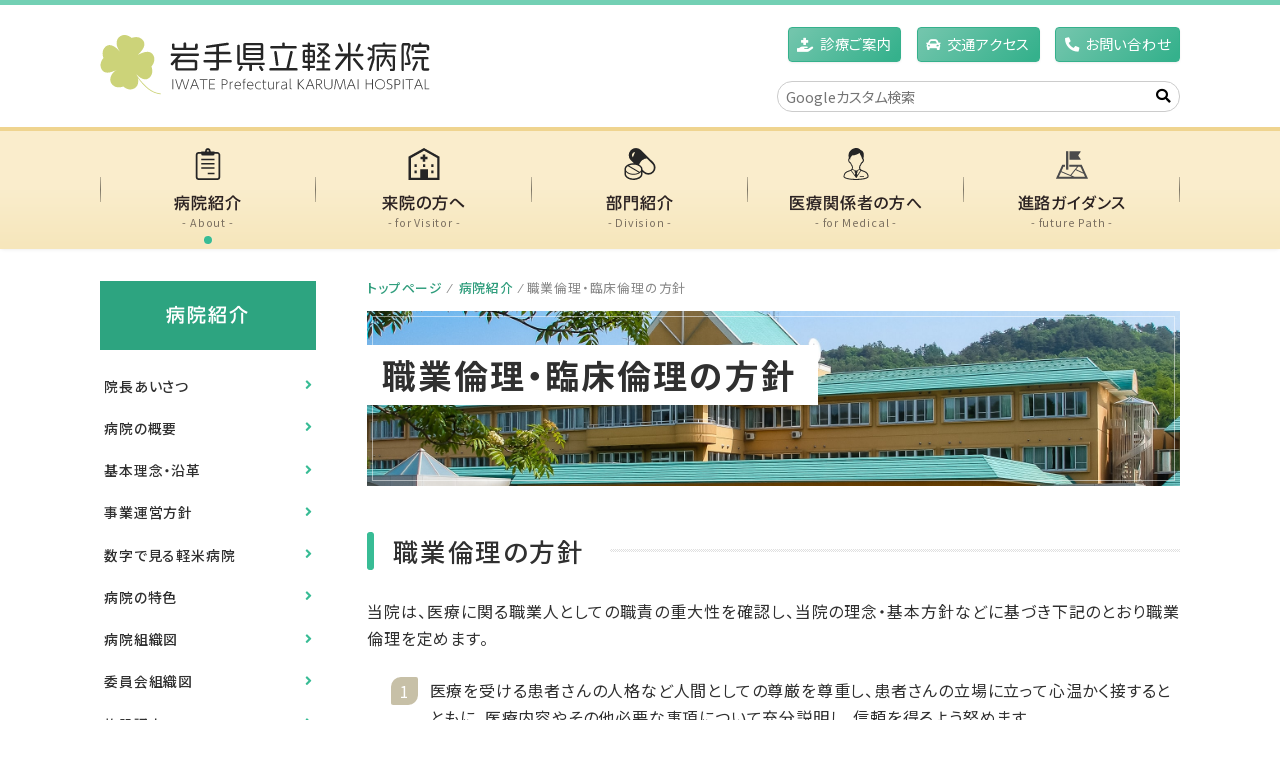

--- FILE ---
content_type: text/html; charset=UTF-8
request_url: https://karumai-hospital.net/about/rinri.html
body_size: 45038
content:
<!DOCTYPE html>
<html lang="ja">

<head>
  <meta charset="UTF-8">
  <meta name="viewport" content="width=device-width, initial-scale=1">
  <title>職業倫理・臨床倫理の方針－岩手県立軽米病院</title>
  


<meta property="og:type" content="article">
<meta id="mdHeadline" property="og:title" itemprop="headline" content="職業倫理・臨床倫理の方針"><meta id="mdMainEntityOfPage" property="og:url" itemprop="mainEntityOfPage" content="https://www.karumai-hospital.net/about/rinri.html"><meta id="mdImage" property="og:image" itemprop="image" content="https://www.karumai-hospital.net/img/top/slide/lr-slide-min.jpg">
<meta id="mdLogo" itemprop="logo" itemscope itemtype="http://schema.org/ImageObject" itemref="mdLogoUrl">
<meta id="mdLogoUrl" property="og:image:alt" itemprop="url" content="https://www.karumai-hospital.net/img/logo-neo9.png">

<script type="text/javascript" src="//webfonts.sakura.ne.jp/js/sakurav3.js"></script>
<link href="https://fonts.googleapis.com/css2?Montserrat:wght@400;500;700&family=Noto+Sans+JP:wght@400;500;700&display=swap" rel="stylesheet"><link href="/base.css" rel="stylesheet" type="text/css" media="all">
  <link href="category.css" rel="stylesheet" type="text/css">
</head>

<body id="about">
  <div id="wrap">
    <div class="head-content">

      <svg xmlns="http://www.w3.org/2000/svg" xmlns:xlink="http://www.w3.org/1999/xlink" class="svg-box" data-name="l1">
    <symbol viewBox="0 0 474 88" id="head-logo">
        <title>岩手県立軽米病院</title>
        <g id="svg-leaf">
            <path class="cls-1" d="M87.175,82.905c-.114,0-10.609-.161-20.883-10.009C57.958,64.908,55,60.312,52.387,56.256c-.108-.167-.213-.325-.319-.49,5.836,5.692,12.857,10.218,19.02,4.777C78.044,54.4,73.861,44.66,73.861,44.66s7.237-7.748,2.771-15.883-14.259-4.7-22.331-.588h0c6.6-6.2,13.154-14.255,7.013-21.211S45.43,4.206,45.43,4.206,37.682-3.03,29.547,1.434s-6.791,15.733-.587,22.332c-6.2-6.6-14.255-13.154-21.211-7.012S4.977,32.637,4.977,32.637-2.26,40.384,2.2,48.52s14.26,4.694,22.333.587c-8.073,4.107-13.154,14.254-7.013,21.211S33.407,73.09,33.407,73.09s7.747,7.237,15.883,2.772c5.47-3,6.65-9.08,4.952-14.746A89.287,89.287,0,0,0,65.483,73.739C76.119,83.934,86.726,84.073,87.172,84.074Z" />
        </g>
        <g id="svg-name">
            <path class="cls-2" d="M140.637,29.675h-24.3L111.253,35.3h25.2a3.343,3.343,0,0,1,3.375,3.375V47.18a3.343,3.343,0,0,1-3.375,3.375H111.434a3.342,3.342,0,0,1-3.375-3.375V38.854l-3.375,3.736a1.538,1.538,0,0,1-1.08.63,2.874,2.874,0,0,1-2.16-2.116,1.764,1.764,0,0,1,.54-1.125l9.539-10.3h-8.5c-.99,0-1.44-.4-1.44-1.71,0-1.26.45-1.71,1.44-1.71h37.618c.99,0,1.486.45,1.486,1.71C142.123,29.271,141.627,29.675,140.637,29.675Zm-3.644-8.324H106.664a3.343,3.343,0,0,1-3.375-3.375V13.791c0-1.08.45-1.62,1.845-1.62s1.89.54,1.89,1.62v4.185h13v-5.8c0-1.08.45-1.62,1.845-1.62,1.35,0,1.845.54,1.845,1.62v5.805h12.915V13.791c0-1.08.45-1.62,1.845-1.62s1.889.54,1.889,1.62v4.185A3.343,3.343,0,0,1,136.993,21.351Zm-.855,17.189H111.749v8.73h24.389Z" />
            <path class="cls-2" d="M187.752,38.9H170.788v8.55a2.906,2.906,0,0,1-3.1,3.106h-8.5c-.811,0-1.441-.721-1.441-1.8s.63-1.8,1.441-1.8h7.875V38.9H150c-.99,0-1.44-.4-1.44-1.71,0-1.259.45-1.71,1.44-1.71h17.055v-8.1H151.889c-.991,0-1.485-.4-1.485-1.71s.494-1.755,1.485-1.755h15.165V16.671L153.6,18.561c-1.17,0-1.35-1.17-1.35-2.116,0-.854.405-1.215,1.26-1.349l29.969-4.275c1.169,0,1.485,1.215,1.485,2.159,0,.856-.45,1.215-1.261,1.351l-12.914,1.8v7.784h15.119c.99,0,1.531.45,1.531,1.755s-.541,1.71-1.531,1.71H170.788v8.1h16.964c.99,0,1.485.451,1.485,1.71C189.237,38.495,188.742,38.9,187.752,38.9Z" />
            <path class="cls-2" d="M235.228,42.635H218.263v6.974c0,1.08-.494,1.62-1.89,1.62-1.439,0-1.89-.54-1.89-1.62V42.635H200.264a2.906,2.906,0,0,1-3.105-3.106V15.546c0-1.08.45-1.62,1.845-1.62s1.89.54,1.89,1.62v23.8h34.334c.945,0,1.439.45,1.439,1.665S236.173,42.635,235.228,42.635Zm-30.419,3.51-2.565,4.229a1.453,1.453,0,0,1-1.261.855c-.764,0-2.3-.81-2.3-1.665a1.974,1.974,0,0,1,.316-.9l2.519-4.229a1.539,1.539,0,0,1,1.306-.9c.855,0,2.295.811,2.295,1.71A1.987,1.987,0,0,1,204.809,46.145ZM231.4,35.705H208.769a2.906,2.906,0,0,1-3.105-3.1V14.466a2.907,2.907,0,0,1,3.105-3.106H231.4a2.907,2.907,0,0,1,3.106,3.106V32.6A2.906,2.906,0,0,1,231.4,35.705Zm-.54-21.149h-21.6v3.96h21.6Zm0,6.974h-21.6v4h21.6Zm0,6.975h-21.6v4.05h21.6Zm1.62,22.724a1.462,1.462,0,0,1-1.3-.855L228.612,46.1a1.985,1.985,0,0,1-.314-.9c0-.854,1.484-1.665,2.295-1.665a1.454,1.454,0,0,1,1.26.856l2.61,4.274a1.969,1.969,0,0,1,.314.9C234.777,50.464,233.247,51.229,232.482,51.229Z" />
            <path class="cls-2" d="M282.343,50.509H244.724c-.99,0-1.485-.405-1.485-1.755,0-1.3.5-1.755,1.485-1.755h23.039l5.355-22.948a1.415,1.415,0,0,1,1.529-1.306c.856,0,2.206.316,2.206,1.4a3.121,3.121,0,0,1-.09.585L271.543,47h10.8c.989,0,1.529.45,1.529,1.755C283.872,50.1,283.332,50.509,282.343,50.509Zm-1.4-31.274H246.119c-1.035,0-1.53-.405-1.53-1.755s.5-1.8,1.53-1.8h15.614v-3.51c0-1.08.451-1.62,1.845-1.62,1.35,0,1.845.54,1.845,1.62v3.51h15.524c1.035,0,1.575.45,1.575,1.8S281.982,19.235,280.947,19.235ZM254.174,43.76c-.99,0-1.4-.45-1.53-1.4L250.169,24.32c0-1.259,1.215-1.53,2.25-1.53.944,0,1.35.45,1.484,1.4l2.43,17.683c0,.136.046.271.046.36C256.379,43.489,255.209,43.76,254.174,43.76Z" />
            <path class="cls-2" d="M307.679,16.9H301.6v4h4.184c1.891,0,2.88,1.215,2.88,3.105v12.51c0,1.889-.989,3.1-2.88,3.1H301.6v4.14h5.939c.9,0,1.395.4,1.395,1.574,0,1.216-.5,1.575-1.395,1.575H301.6V49.7c0,.946-.451,1.4-1.666,1.4s-1.62-.449-1.62-1.4v-2.79h-6.389c-.9,0-1.35-.359-1.35-1.575,0-1.17.45-1.574,1.35-1.574h6.389V39.62h-4.139c-1.89,0-2.88-1.216-2.88-3.1V24.005c0-1.89.99-3.105,2.88-3.105h4.139v-4h-6.389c-.9,0-1.35-.361-1.35-1.576,0-1.17.45-1.574,1.35-1.574h6.389V11.991c0-.945.406-1.44,1.62-1.44s1.666.495,1.666,1.44v1.755h6.075c.9,0,1.394.4,1.394,1.574C309.073,16.535,308.578,16.9,307.679,16.9Zm-9.135,7.064h-4.231v4.995h4.231Zm0,7.605h-4.231v5h4.231Zm7.109-7.6h-4.274v4.995h4.274Zm0,7.605h-4.274v5h4.274Zm23.8,18.99H312.043c-.944,0-1.395-.406-1.395-1.62s.451-1.621,1.395-1.621h7.2V39.4h-6.165c-.945,0-1.394-.406-1.394-1.621s.449-1.665,1.394-1.665h6.165V31.97c0-.99.4-1.485,1.665-1.485,1.215,0,1.664.5,1.664,1.485v4.139h5.76c.945,0,1.44.451,1.44,1.665s-.5,1.621-1.44,1.621h-5.76v7.919h6.885c.945,0,1.44.406,1.44,1.621S330.4,50.555,329.457,50.555Zm.9-19.26a1.514,1.514,0,0,1-1.214.81,1.533,1.533,0,0,1-.856-.36l-8.369-6.705-5.31,5.985a1.309,1.309,0,0,1-.99.54c-.72,0-1.98-1.035-1.98-1.8a1.545,1.545,0,0,1,.45-.9l5.309-5.849L313.663,20a1.233,1.233,0,0,1-.585-.989c0-.675.9-1.891,1.62-1.891a1.538,1.538,0,0,1,.855.36l4,3.151,5.174-5.715H313.258c-.9,0-1.35-.36-1.35-1.575s.45-1.62,1.35-1.62h13c1.8,0,2.79,1.125,2.79,2.25a2.094,2.094,0,0,1-.54,1.394l-6.435,7.245,8.145,6.48a1.384,1.384,0,0,1,.63,1.035A2.123,2.123,0,0,1,330.357,31.3Z" />
            <path class="cls-2" d="M376.8,29.99h-16.83V49.564c0,1.081-.5,1.621-1.935,1.621s-1.889-.54-1.889-1.621V30.44L341.249,49.159a1.487,1.487,0,0,1-1.215.72c-.81,0-2.3-1.17-2.3-2.069a1.907,1.907,0,0,1,.5-1.081L351.778,29.99H339.269c-1.035,0-1.53-.4-1.53-1.755s.5-1.8,1.53-1.8h16.875V12.216c0-1.08.449-1.665,1.889-1.665s1.935.585,1.935,1.665v14.22H376.8c1.034,0,1.574.449,1.574,1.8S377.832,29.99,376.8,29.99Zm-29.969-6.12c-.585,0-.945-.314-1.261-.99l-3.644-8.145a2.212,2.212,0,0,1-.225-.809c0-.99,1.53-1.665,2.34-1.665.63,0,.989.36,1.305,1.035l3.644,8.1a2.192,2.192,0,0,1,.226.809C349.214,23.2,347.684,23.87,346.829,23.87Zm29.2,25.919a1.531,1.531,0,0,1-1.17-.72l-11.069-13.59a1.754,1.754,0,0,1-.45-.989c0-.9,1.395-1.98,2.2-1.98a1.474,1.474,0,0,1,1.17.675l11.024,13.5a1.677,1.677,0,0,1,.5,1.08C378.237,48.619,376.843,49.789,376.032,49.789Zm-1.755-35.054-3.644,8.145c-.316.676-.675.99-1.26.99-.855,0-2.385-.675-2.385-1.665a2.207,2.207,0,0,1,.225-.809l3.644-8.1c.316-.675.675-1.035,1.306-1.035.855,0,2.34.675,2.34,1.665A2.216,2.216,0,0,1,374.277,14.735Z" />
            <path class="cls-2" d="M424.183,16.806H394.349V34.715L389.489,50.1c-.225.675-.54,1.036-1.125,1.036-.81,0-2.2-.495-2.2-1.486a1.771,1.771,0,0,1,.135-.63l4.635-14.489v-1.89a3.374,3.374,0,0,1-.406.4l-3.869,2.835a1.659,1.659,0,0,1-.9.36c-.81,0-1.665-1.35-1.665-2.07a1.327,1.327,0,0,1,.72-1.08l3.87-2.745a1.532,1.532,0,0,1,.9-.36c.585,0,1.17.675,1.35,1.215V21.125a.238.238,0,0,0-.09.181c-.4.674-.81.989-1.26.989a1.708,1.708,0,0,1-.81-.27l-3.645-2.07a1.3,1.3,0,0,1-.81-1.125c0-.72.855-2.069,1.665-2.069a1.722,1.722,0,0,1,.855.269l3.6,2.116a4.537,4.537,0,0,1,.495.4V16.626a3.125,3.125,0,0,1,3.375-3.105h11.789v-1.35c0-1.08.45-1.62,1.845-1.62s1.89.54,1.89,1.62v1.35h14.355c.944,0,1.439.45,1.439,1.665S425.127,16.806,424.183,16.806Zm-.946,6.929H412.213V28.6h8.415c1.89,0,3.1.99,3.1,2.88V48.214a2.57,2.57,0,0,1-2.879,2.88h-3.286c-.674,0-1.214-.63-1.214-1.53s.54-1.53,1.214-1.53h2.97V31.655h-8.549L405.059,44.39c-.271.495-.585.809-1.08.809-.675,0-1.891-.675-1.891-1.439a1.356,1.356,0,0,1,.225-.766l6.166-11.339h-7.786V49.744c0,.9-.4,1.35-1.62,1.35s-1.575-.449-1.575-1.35V31.475c0-1.89,1.216-2.88,3.106-2.88h8.414v-4.86h-11.2c-.9,0-1.3-.36-1.3-1.53s.4-1.574,1.3-1.574h25.424c.9,0,1.351.4,1.351,1.574S424.138,23.735,423.237,23.735Zm-6.029,21.374a1.143,1.143,0,0,1-.99-.674l-4.68-7.695a1.434,1.434,0,0,1-.27-.765c0-.765,1.214-1.44,1.89-1.44a1.24,1.24,0,0,1,1.08.765l4.59,7.694a1.309,1.309,0,0,1,.27.721C419.1,44.435,417.883,45.109,417.208,45.109Z" />
            <path class="cls-2" d="M446.1,15.1l-3.286,10.755,3.375,13.5a1.243,1.243,0,0,1,.045.405,2.11,2.11,0,0,1-.36,1.17l-.585.854a1.947,1.947,0,0,1-1.439.721h-4.77c-.945,0-1.395-.405-1.395-1.62s.45-1.62,1.395-1.62h3.869l-2.835-11.88a6.31,6.31,0,0,1-.224-1.484,4.8,4.8,0,0,1,.224-1.4l2.835-9.72h-6.524V49.789c0,.9-.4,1.351-1.62,1.351s-1.575-.451-1.575-1.351V14.466a2.977,2.977,0,0,1,3.15-3.151h6.795a2.5,2.5,0,0,1,1.484.54l1.17,1.261a1.872,1.872,0,0,1,.45,1.124A2.261,2.261,0,0,1,446.1,15.1Zm25.018,7.019c-1.3,0-1.71-.495-1.71-1.484V16.985H450.778v3.646c0,.989-.45,1.484-1.755,1.484s-1.71-.495-1.71-1.484V16.716a3.127,3.127,0,0,1,3.375-3.106h7.29V12.261c0-1.08.45-1.665,1.89-1.665s1.935.585,1.935,1.665V13.61H469.5a3.125,3.125,0,0,1,3.375,3.106v3.915C472.872,21.62,472.423,22.115,471.117,22.115ZM471.3,50.6h-6.255c-1.8,0-3.105-1.036-3.105-3.375V34.58H450.014c-.991,0-1.441-.405-1.441-1.71,0-1.26.45-1.71,1.441-1.71h20.339c.99,0,1.485.45,1.485,1.71,0,1.3-.5,1.71-1.485,1.71H465.4V47.044h5.9c1.034,0,1.574.45,1.574,1.8S472.332,50.6,471.3,50.6Zm-14.625-11.3-5,10.889c-.27.54-.539.855-.99.855-.81,0-2.07-.9-2.07-1.755a1.7,1.7,0,0,1,.181-.765l5.039-10.844c.27-.54.54-.81.99-.81.855,0,2.025.81,2.025,1.665A1.714,1.714,0,0,1,456.673,39.305Zm10.484-13.86h-13.9c-.989,0-1.44-.405-1.44-1.665s.451-1.71,1.44-1.71h13.9c.99,0,1.486.451,1.486,1.71S468.147,25.445,467.157,25.445Z" />
        </g>
        <g id="svg-eng">
            <path class="cls-3" d="M105.231,62.864v14.08h-1.243V62.864Z" />
            <path class="cls-3" d="M114.088,76.944H112.5l-4.429-14.08h1.206L113.3,75.972l4-13.108h1.567l4,13.108,4.016-13.108h1.206l-4.43,14.08h-1.584l-4-13.036Z" />
            <path class="cls-3" d="M132.411,72.515l-1.729,4.429h-1.26L135,62.864h1.585l5.582,14.08h-1.279l-1.728-4.429Zm6.356-1.044-2.971-7.58-2.971,7.58Z" />
            <path class="cls-3" d="M149.53,76.944h-1.189V63.927h-4.915V62.864h11.019v1.063H149.53Z" />
            <path class="cls-3" d="M164.471,69.112v1.062h-6.483v5.708h7.365v1.062h-8.535V62.864h8.265v1.063h-7.095v5.185Z" />
            <path class="cls-3" d="M178.923,62.864c2.791,0,4.34,1.675,4.34,4.07,0,2.718-1.8,4.069-4.574,4.069H176.1v5.941h-1.17V62.864Zm-.7,7.076c1.332,0,3.853,0,3.853-2.97,0-3.043-2.43-3.043-3.853-3.043H176.1V69.94Z" />
            <path class="cls-3" d="M186.3,76.944V66.43h1.134v1.53a3.587,3.587,0,0,1,3.493-1.819v1.026a3.041,3.041,0,0,0-2.124.541c-1.207.846-1.369,1.926-1.369,3.349v5.887Z" />
            <path class="cls-3" d="M194.42,72.064a3.87,3.87,0,0,0,4.213,4.161,6.291,6.291,0,0,0,3.115-.739V76.62a8.007,8.007,0,0,1-3.151.612c-4.358,0-5.293-3.384-5.293-5.473,0-3.061,1.746-5.618,4.735-5.618a4.227,4.227,0,0,1,4.015,2.647,8.106,8.106,0,0,1,.576,3.276Zm7.076-1.007c-.217-2.647-1.728-3.908-3.475-3.908-2.053,0-3.439,1.657-3.6,3.908Z" />
            <path class="cls-3" d="M209.145,66.43v1.008h-2.017v9.506h-1.116V67.438h-1.441V66.43h1.441V64.971c0-.918,0-2.791,2.467-2.791a3.238,3.238,0,0,1,.648.072l-.108.973c-.18-.019-.342-.037-.468-.037-1.423,0-1.423.882-1.423,1.8V66.43Z" />
            <path class="cls-3" d="M212.2,72.064a3.87,3.87,0,0,0,4.214,4.161,6.291,6.291,0,0,0,3.115-.739V76.62a8.007,8.007,0,0,1-3.151.612c-4.358,0-5.294-3.384-5.294-5.473,0-3.061,1.747-5.618,4.735-5.618a4.227,4.227,0,0,1,4.016,2.647,8.106,8.106,0,0,1,.576,3.276Zm7.076-1.007c-.216-2.647-1.728-3.908-3.474-3.908-2.053,0-3.44,1.657-3.6,3.908Z" />
            <path class="cls-3" d="M231.16,76.6a6.943,6.943,0,0,1-3.008.629c-3.816,0-5.365-2.827-5.365-5.545a5.2,5.2,0,0,1,5.312-5.546,5.376,5.376,0,0,1,3.006.81l-.324,1.027a3.971,3.971,0,0,0-2.646-.829c-2.359,0-4.232,1.567-4.232,4.52,0,2.52,1.368,4.556,4.322,4.556a5.807,5.807,0,0,0,2.935-.757Z" />
            <path class="cls-3" d="M234.487,63.422H235.6V66.43h3.348v1.008H235.6V74.1c0,1.3.072,2.125,1.89,2.125a10.05,10.05,0,0,0,1.261-.073v.991a10.367,10.367,0,0,1-1.351.089c-2.647,0-2.917-1.332-2.917-3.169V67.438h-1.368V66.43h1.368Z" />
            <path class="cls-3" d="M249.663,66.43V76.944h-1.116v-1.53a3.879,3.879,0,0,1-3.385,1.818,3.452,3.452,0,0,1-3.151-1.62,6.389,6.389,0,0,1-.486-3.169V66.43h1.117v6.229c0,2.034.359,3.566,2.629,3.566a3.2,3.2,0,0,0,2.79-1.5,4.637,4.637,0,0,0,.486-2.412V66.43Z" />
            <path class="cls-3" d="M253.207,76.944V66.43h1.134v1.53a3.587,3.587,0,0,1,3.493-1.819v1.026a3.041,3.041,0,0,0-2.124.541c-1.207.846-1.369,1.926-1.369,3.349v5.887Z" />
            <path class="cls-3" d="M261.2,66.97a6.479,6.479,0,0,1,3.223-.829,4.5,4.5,0,0,1,3.547,1.386,3.854,3.854,0,0,1,.63,2.539v4.988a4.209,4.209,0,0,0,.36,1.89h-1.17a3.944,3.944,0,0,1-.307-1.818,4.731,4.731,0,0,1-3.978,2.106,3,3,0,0,1-3.314-3.06c0-.757.073-2.737,3.314-3.3.468-.091,2.574-.36,3.007-.469a1.057,1.057,0,0,0,.954-1.17c0-1.476-1.477-2.089-3.007-2.089a5.548,5.548,0,0,0-3.151.918Zm6.266,4.051c-.45.288-.685.324-2.755.629-1.837.288-3.4.523-3.4,2.486a1.994,1.994,0,0,0,2.287,2.089,4.278,4.278,0,0,0,3.871-2.7Z" />
            <path class="cls-3" d="M275.275,76.944h-.755c-2,0-2.072-1.116-2.072-2.2V62.18h1.135V74.693c0,.685,0,1.243.973,1.243h.719Z" />
            <path class="cls-3" d="M285.354,68.986l6.447-6.122h1.53L286.615,69.2l7.346,7.742h-1.548l-7.059-7.562v7.562h-1.169V62.864h1.169Z" />
            <path class="cls-3" d="M298.44,72.515l-1.728,4.429h-1.26l5.581-14.08h1.585l5.581,14.08h-1.278l-1.729-4.429Zm6.357-1.044-2.971-7.58-2.972,7.58Z" />
            <path class="cls-3" d="M314.713,62.864c2.773,0,4.231,1.584,4.231,3.818,0,1.692-.954,3.709-4.05,3.835l4.951,6.427h-1.387l-4.879-6.427H311.8v6.427h-1.171V62.864ZM311.8,63.927v5.545h2.376c.919,0,3.6,0,3.6-2.773s-2.5-2.772-3.6-2.772Z" />
            <path class="cls-3" d="M333.867,62.864v7.994c0,2.107-.126,6.374-5.851,6.374-5.708,0-5.834-4.267-5.834-6.355V62.864h1.171v7.958c0,2.143.143,5.348,4.663,5.348,4.555,0,4.681-3.241,4.681-5.348V62.864Z" />
            <path class="cls-3" d="M340.345,62.864l4.393,13.306,4.411-13.306h1.945l2.035,14.08h-1.171L350.05,63.62l-4.43,13.324h-1.746l-4.43-13.324-1.908,13.324h-1.171l2.035-14.08Z" />
            <path class="cls-3" d="M357.5,72.515l-1.728,4.429h-1.261l5.582-14.08h1.585l5.581,14.08h-1.278l-1.729-4.429Zm6.356-1.044-2.971-7.58-2.971,7.58Z" />
            <path class="cls-3" d="M371.322,62.864v14.08H370.08V62.864Z" />
            <path class="cls-3" d="M390.8,68.914v-6.05h1.188v14.08H390.8V69.977h-7.832v6.967h-1.189V62.864h1.189v6.05Z" />
            <path class="cls-3" d="M402.193,62.576a7.328,7.328,0,1,1-7.31,7.328A7.128,7.128,0,0,1,402.193,62.576Zm0,13.594a6.267,6.267,0,1,0-6.139-6.266A6.1,6.1,0,0,0,402.193,76.17Z" />
            <path class="cls-3" d="M418.879,64.431a5.192,5.192,0,0,0-2.755-.792,2.732,2.732,0,0,0-2.953,2.718c0,1.674,1.243,2.179,3.043,2.827,1.711.612,3.836,1.369,3.836,4.051,0,2.611-2.179,4-4.808,4a7.244,7.244,0,0,1-3.763-1.026l.36-1.044a6.091,6.091,0,0,0,3.367,1.008c1.675,0,3.655-.72,3.655-2.9,0-2-1.5-2.521-3.079-3.079-1.747-.612-3.8-1.35-3.8-3.8a3.835,3.835,0,0,1,4.16-3.818,6.628,6.628,0,0,1,3.043.756Z" />
            <path class="cls-3" d="M427.122,62.864c2.791,0,4.339,1.675,4.339,4.07,0,2.718-1.8,4.069-4.573,4.069H424.3v5.941h-1.17V62.864Zm-.7,7.076c1.332,0,3.853,0,3.853-2.97,0-3.043-2.43-3.043-3.853-3.043H424.3V69.94Z" />
            <path class="cls-3" d="M436.157,62.864v14.08h-1.242V62.864Z" />
            <path class="cls-3" d="M445.015,76.944h-1.189V63.927H438.91V62.864h11.02v1.063h-4.915Z" />
            <path class="cls-3" d="M454.175,72.515l-1.729,4.429h-1.259l5.581-14.08h1.585l5.581,14.08h-1.279l-1.728-4.429Zm6.356-1.044-2.97-7.58-2.972,7.58Z" />
            <path class="cls-3" d="M467.531,62.864V75.882h5.474v1.062H466.36V62.864Z" />
        </g>
    </symbol>
    <symbol viewBox="0 0 128 128">
        <g id="menu-home">
            <polygon class="cls-1" points="64 2.498 0 52.393 0 125 34 125 34 110 17 110 17 59.108 64 22.534 111 59.108 111 110 111 125 128 125 128 52.393 64 2.498" />
            <path class="cls-1" d="M47,125H81V70H47ZM70.757,90.347a5.956,5.956,0,1,1-6.29,5.946A6.125,6.125,0,0,1,70.757,90.347Z" />
        </g>
    </symbol>
    <symbol viewBox="0 0 128 128">
        <g id="menu-capsule">
            <path class="cls-1" d="M117.876,57.777,68.052,8.516l.011.023A28.816,28.816,0,1,0,27.311,49.291L39.07,60.923c-.355-.011-.71-.011-1.063-.011-9.644,0-18.4,2.425-24.958,6.53A26.293,26.293,0,0,0,5.1,74.876a17.238,17.238,0,0,0-3.1,9.7v19.65a17.24,17.24,0,0,0,3.1,9.7c2.928,4.335,7.582,7.776,13.256,10.192A50.8,50.8,0,0,0,38.007,127.9c9.63-.012,18.39-2.436,24.944-6.543a26.222,26.222,0,0,0,7.96-7.433,17.306,17.306,0,0,0,3.089-9.7V95.453l3.134,3.1-.011-.025a28.817,28.817,0,0,0,40.753-40.753ZM35.495,37.29a12.362,12.362,0,0,1,8.8-21.04ZM8,84.516a11.566,11.566,0,0,1,2.111-6.49,20,20,0,0,1,5.313-5.153L59.058,98.408a33.919,33.919,0,0,1-3.148,1.528,45.656,45.656,0,0,1-17.71,3.387c-8.806.012-16.743-2.247-22.341-5.771a21.6,21.6,0,0,1-6.5-6.044A14.561,14.561,0,0,1,8,89V84.516Zm60,19.625a11.418,11.418,0,0,1-2.1,6.446c-2.086,3.107-5.791,5.984-10.652,8.048a44.561,44.561,0,0,1-17.245,3.3c-8.59,0-16.329-2.211-21.711-5.61a20.593,20.593,0,0,1-6.2-5.736A11.482,11.482,0,0,1,8,104.141V96.108a30.767,30.767,0,0,0,10.89,7.432,49.243,49.243,0,0,0,19.117,3.673c9.393,0,17.914-2.37,24.236-6.336A26.546,26.546,0,0,0,68,96.118ZM68,89a4.838,4.838,0,0,1-.229.5,13.467,13.467,0,0,1-1.129,2.008,19.282,19.282,0,0,1-3.774,4.059L19.667,70.3c.262-.115.514-.252.776-.354a44.874,44.874,0,0,1,17.37-3.319,48.391,48.391,0,0,1,7.389.56,38.336,38.336,0,0,1,14.45,5.073c.467.286.913.595,1.334.9a19.384,19.384,0,0,1,4.847,4.8.375.375,0,0,1,.058.066A11.508,11.508,0,0,1,68,84.516V89Zm44.913,4.964a21.9,21.9,0,0,1-30.964,0l-.012-.01L74,86.106v-1.22a17.252,17.252,0,0,0-3.08-9.671,27.936,27.936,0,0,0-10.457-8.849,40.082,40.082,0,0,1,2.1-4.572A42.442,42.442,0,0,1,73.408,48.541a31.15,31.15,0,0,1,17.916-6.879L112.9,63h.012a21.905,21.905,0,0,1,0,30.963Z" />
        </g>
    </symbol>
    <symbol viewBox="0 0 128 128">
        <g id="menu-carte">
            <path class="cls-1" d="M112.032,23.458A12.267,12.267,0,0,0,100.726,16H90V14H74.483a12.924,12.924,0,0,0,.11-1.669C74.593,5.706,69.617.318,63.5.318S52.407,5.706,52.407,12.331A12.924,12.924,0,0,0,52.517,14H37v2H27.274A12.231,12.231,0,0,0,15,28.215v87.574A12.248,12.248,0,0,0,27.274,128h73.452A12.231,12.231,0,0,0,113,115.789V28.215A12.143,12.143,0,0,0,112.032,23.458ZM67.448,11.426A4.04,4.04,0,0,1,67.279,14H59.722a4.08,4.08,0,1,1,7.726-2.574ZM106,116.027a4.86,4.86,0,0,1-.394,1.933,5.048,5.048,0,0,1-1.816,2.2,5,5,0,0,1-2.8.844H27.01a4.988,4.988,0,0,1-4.156-2.2A4.88,4.88,0,0,1,22,116.027V27.977a4.879,4.879,0,0,1,.394-1.937A5.006,5.006,0,0,1,27.01,23H37v1.809A5.191,5.191,0,0,0,42.191,30H84.809A5.191,5.191,0,0,0,90,24.809V23h10.99a4.982,4.982,0,0,1,1.949.391,5.04,5.04,0,0,1,2.207,1.805A4.954,4.954,0,0,1,106,27.977Z" />
            <rect class="cls-1" x="37" y="43" width="53" height="6" />
            <rect class="cls-1" x="37" y="60" width="53" height="6" />
            <rect class="cls-1" x="37" y="77" width="53" height="6" />
            <rect class="cls-1" x="63" y="99" width="27" height="6" />
        </g>
    </symbol>
    <symbol viewBox="0 0 128 128">
        <g id="menu-doctor">
            <path class="cls-1" d="M113.423,107.332A19.937,19.937,0,0,0,105.56,96a32.06,32.06,0,0,0-5.28-3.059c-2.731-1.278-5.517-2.256-8.093-3.21a42.651,42.651,0,0,1-6.756-2.954,14.206,14.206,0,0,1-1.789-1.239,7.687,7.687,0,0,1-1.827-2.12,6.818,6.818,0,0,1-.85-2.735,22.043,22.043,0,0,1-.113-2.2,26.392,26.392,0,0,1,.69-5.666,24.364,24.364,0,0,0,3.2-4.7A50.889,50.889,0,0,0,87.636,61.5a12.62,12.62,0,0,0,1.816-1A13,13,0,0,0,93.173,56.6,20.068,20.068,0,0,0,95.7,50.191a9.628,9.628,0,0,0-.69-6.3,11.1,11.1,0,0,0-1.527-2.4c.307-1.138.681-2.665,1.013-4.458a47.758,47.758,0,0,0,.841-8.6,31.611,31.611,0,0,0-.572-6.184,22.227,22.227,0,0,0-1.4-4.555,16.863,16.863,0,0,0-4.294-6.008,17.8,17.8,0,0,0-6.764-3.678,24.793,24.793,0,0,0-3.565-3.515A19.092,19.092,0,0,0,72.28,1.072a22.987,22.987,0,0,0-6.7-.911c-1.181,0-2.362.07-3.542.172-1.107.1-2.03.218-2.853.354a19.155,19.155,0,0,0-3.222.823c-.986.338-1.937.732-3.175,1.223-.472.183-1.091.46-1.84.834a32.566,32.566,0,0,0-4.776,2.969,30.77,30.77,0,0,0-7.988,8.689,26.984,26.984,0,0,0-2.844,6.522,28.868,28.868,0,0,0-1.107,8.046,34.51,34.51,0,0,0,.5,5.779c0,.148.007.276.015.413.016.253.039.514.067.787.043.405.089.818.128,1.169.016.175.032.331.039.452a1.245,1.245,0,0,1,.012.148l0,.043v.246l.495,2.2a11.544,11.544,0,0,0-1.808,2.607,9.764,9.764,0,0,0-1.06,4.415,9.468,9.468,0,0,0,.242,2.143h0a22.7,22.7,0,0,0,1.523,4.578,14.277,14.277,0,0,0,3.4,4.687,12.472,12.472,0,0,0,3.144,2.05,52.173,52.173,0,0,0,2.891,6.6,24.551,24.551,0,0,0,3.2,4.7,26.258,26.258,0,0,1,.694,5.673,21.173,21.173,0,0,1-.117,2.2,7.3,7.3,0,0,1-.48,1.98,6.825,6.825,0,0,1-1.578,2.314,12.646,12.646,0,0,1-2.661,1.948A31.969,31.969,0,0,1,39.2,88.653c-2.377.963-5.089,1.875-7.84,2.973a44.877,44.877,0,0,0-6.14,2.931,25.069,25.069,0,0,0-4.247,3.1,19.545,19.545,0,0,0-4.863,6.866,25.46,25.46,0,0,0-1.839,10.017,4.34,4.34,0,0,0,.3,1.563,5.713,5.713,0,0,0,.709,1.27,9.844,9.844,0,0,0,2.108,2.038,25.336,25.336,0,0,0,6.106,3.133,75.854,75.854,0,0,0,15.835,3.74,179.413,179.413,0,0,0,24.952,1.554,187.177,187.177,0,0,0,22.182-1.192A102.085,102.085,0,0,0,98.5,124.539a56.915,56.915,0,0,0,6.636-2.015,32,32,0,0,0,3.736-1.675,18.649,18.649,0,0,0,2.163-1.329,10.022,10.022,0,0,0,2.291-2.2,5.488,5.488,0,0,0,.7-1.294,4.193,4.193,0,0,0,.276-1.485A27.75,27.75,0,0,0,113.423,107.332ZM81.736,89.537l-12.484,19.49-1.387-9.566L71.4,95.709l-2.3-3.819L78.791,86.8a11.98,11.98,0,0,0,.853.982A14.311,14.311,0,0,0,81.736,89.537Zm-34.518-23.4a49.382,49.382,0,0,1-2.949-6.9l-.328-.92-.92-.343a8.561,8.561,0,0,1-1.854-.935,8.719,8.719,0,0,1-2.533-2.657,16.036,16.036,0,0,1-1.987-5.1h0a5.589,5.589,0,0,1-.141-1.223A5.715,5.715,0,0,1,37.13,45.5,7.552,7.552,0,0,1,38.5,43.614,31.129,31.129,0,0,0,40.539,46.5c.939.936,1.072-1.274.628-3.756-.827-4.559,1.391-2.5,7.021-13.442,11.253,2.5,30.922-9.461,30.922-9.461A20.75,20.75,0,0,0,83.1,30.3c3.562,4.75,5.588,15.89,5.588,15.89s.483-.92,1.2-2.151a7.149,7.149,0,0,1,1.055,1.621,5.6,5.6,0,0,1,.546,2.385,5.719,5.719,0,0,1-.14,1.231,18.463,18.463,0,0,1-1.235,3.733,10.214,10.214,0,0,1-2.4,3.343,8.342,8.342,0,0,1-2.735,1.621l-.92.335-.327.927a50.3,50.3,0,0,1-2.954,6.909,19.615,19.615,0,0,1-2.961,4.251l-.4.421-.125.568a32.017,32.017,0,0,0-.9,7.1,26.114,26.114,0,0,0,.136,2.634,11.436,11.436,0,0,0,.729,3.031c.019.047.039.086.058.133L64.655,90.932,50.62,84.425a11.329,11.329,0,0,0,.845-3.312h0a24.721,24.721,0,0,0,.137-2.634,31.849,31.849,0,0,0-.9-7.107l-.121-.561-.4-.421A19.665,19.665,0,0,1,47.218,66.135Zm-.113,22.779a12.948,12.948,0,0,0,2-1.98l10.7,4.968L57.52,95.709l3.542,3.752-1.309,9.009L46.1,89.654C46.443,89.416,46.778,89.171,47.105,88.914Zm62.635,25.841a4.608,4.608,0,0,1-1.017,1.067,13.175,13.175,0,0,1-1.94,1.263,32.569,32.569,0,0,1-5.806,2.361,84.153,84.153,0,0,1-14.666,2.985A181.578,181.578,0,0,1,64,123.67a184.035,184.035,0,0,1-21.683-1.161,99.126,99.126,0,0,1-11.538-2.019,52.828,52.828,0,0,1-6.145-1.866,29.334,29.334,0,0,1-3.253-1.45,15.39,15.39,0,0,1-1.691-1.04,5.822,5.822,0,0,1-1.336-1.243,1.514,1.514,0,0,1-.188-.323.314.314,0,0,1-.011-.043,23.78,23.78,0,0,1,.721-6.067,15.76,15.76,0,0,1,6.176-8.993,27.648,27.648,0,0,1,4.535-2.657c2.439-1.161,5.081-2.1,7.676-3.059a60.746,60.746,0,0,0,6.3-2.614l21.571,29.721L84.246,91.033c.954.491,1.948.943,2.969,1.364,2.564,1.052,5.3,1.96,7.929,3.008a41.4,41.4,0,0,1,5.646,2.65,21.25,21.25,0,0,1,3.608,2.591,15.305,15.305,0,0,1,3.912,5.435,21.223,21.223,0,0,1,1.535,8.448A1.03,1.03,0,0,1,109.74,114.755Z" />
            <rect class="cls-1" x="79" y="112" width="17" height="3" />
        </g>
    </symbol>
    <symbol viewBox="0 0 128 128">
        <g id="menu-hospital">
            <path class="cls-1" d="M64,0,61.743,1.258,2,34.567V128H126V34.567Zm53,119H80V85H49v34H12V40.2L64.5,10.8,117,40.2Z" />
            <rect class="cls-1" x="26" y="90" width="9" height="11" />
            <rect class="cls-1" x="26" y="65" width="9" height="11" />
            <rect class="cls-1" x="60" y="65" width="9" height="11" />
            <polygon class="cls-1" points="59 26 59 35 50 35 50 45 59 45 59 55 69 55 69 45 78 45 78 35 69 35 69 26 59 26" />
            <rect class="cls-1" x="93" y="65" width="9" height="11" />
            <rect class="cls-1" x="93" y="90" width="9" height="11" />
        </g>
    </symbol>
</svg>
<div class="head-wrap">
    <div class="container">
        <div class="head">
            <div class="head-title"><a href="/">
                    <div class="head-logo-wrap">
                        <svg class="head-logo" viewbox="0 0 474 88">
                            <!-- <use xlink:href="#head-logo"></use> -->
                            <use class="svg-leaf" xlink:href="#svg-leaf"></use>
                            <use class="svg-name" xlink:href="#svg-name"></use>
                            <use class="svg-eng" xlink:href="#svg-eng"></use>
                        </svg>
                    </div>
                </a></div>
            <div class="head-parts">
                <ul class="sub-menu">
                    <li><a class="sub-shinryo" href="/visit/gairai.html">診療ご<span class="mobile-false"></span>案内</a></li>
                    <li><a class="sub-access" href="/about/access.html"><span class="mobile-false">交通</span>アクセス</a></li>
                    <li><a class="sub-contact" href="/other/contact.html">お問い<span class="mobile-false"></span>合わせ</a></li>
                    <!-- <li><a class="sub-map" href="/other/sitemap.html">サイトマップ</a></li> -->
                </ul>
                <div id="search">

                    <form id="cse-search-box" action="https://google.com/cse">
                        <input type="hidden" name="cx" value="001779998893304575747:4y1xjqfzv_u" />
                        <input type="hidden" name="ie" value="UTF-8" />
                        <input class="search-input" type="text" name="q" size="31" placeholder="Googleカスタム検索" />
                        <button class="search-button" type="submit" name="sa" value="search"><i class="fa fa-search" aria-hidden="true"></i></button>
                    </form>
                    <!-- <script async src="https://cse.google.com/cse.js?cx=001779998893304575747:4y1xjqfzv_u"></script>
<div class="gcse-search"></div> -->
                </div>
            </div><!-- end head-parts -->
        </div><!-- end  head  -->
    </div>
</div>
      <div id="menu">
  <div class="container">
    <ul class="main-menu">
      <!-- <li class="menu-top">
        <a href="/"><img src="/img/menu/home.svg" alt=""><span class="mobile-false new-go">トップページ</span><span class="pc-false">Home</span><span class="en-title">- Home -</span></a>
      </li> -->
      <li class="menu-about">
        <a href="/about/"><img src="/img/menu/carte.svg" alt=""><span class="new-go">病院紹介</span><span class="en-title">- About -</span>
        </a>
      </li>
      <li class="menu-visit">
        <a href="/visit/"><img src="/img/menu/hospital.svg" alt=""><span class="new-go">来院の方へ</span><span class="en-title">- for Visitor -</span>
        </a>
      </li>
      <li class="menu-division">
        <a href="/division/"><img src="/img/menu/capsule.svg" alt=""><span class="new-go">部門紹介</span><span class="en-title">- Division -</span>
        </a>
      </li>
      <li class="menu-medical">
        <a href="/medical/"><img src="/img/menu/doctor.svg" alt=""><span class="new-go">医療関係</span><span class="mobile-false">者の方へ</span><span class="en-title">- for Medical -</span>
        </a>
      </li>
      <li class="menu-path">
        <a href="/future_path/index.html"><img src="/img/menu/svg/path.svg" alt=""><span class="new-go">進路</span><span class="mobile-false">ガイダンス</span><span class="en-title">- future Path -</span>
        </a>
      </li>
    </ul>
      </div>
</div><!-- end menu -->    </div>
    <div id="main">
      <div class="right-side">
        <div id="pan">
          <a href="/">トップページ</a> &frasl; <a href="./">病院紹介</a> &frasl; 職業倫理・臨床倫理の方針</div>
        <h1><span class="page-title">職業倫理・臨床倫理の方針</span></h1>
        <div id="contents">
            <h2>職業倫理の方針</h2>
            <p>当院は、医療に関る職業人としての職責の重大性を確認し、当院の理念・基本方針などに基づき下記のとおり職業倫理を定めます。</p>
            <ol>
                <li>医療を受ける患者さんの人格など人間としての尊厳を尊重し、患者さんの立場に立って心温かく接するとともに、医療内容やその他必要な事項について充分説明し、信頼を得るよう努めます。</li>
                <li>医療を受ける患者さんのプライバシーを尊重し、職務上の守秘義務を遵守します。</li>
                <li>医療サービスの質の向上を図るため、改善意識と目標意識を持ち、知識と技術の研鑽に努めます。</li>
                <li>良質な医療を推進するため、医療従事者としての相互の立場を尊重し、良好な協力関係のもと、患者さんの医療に尽くします。</li>
                <li>医療の公共性を重んじ、医療を通じて社会の発展・地域貢献に尽くすとともに、関係法令を遵守します。</li>
            </ol>
            <h2>臨床倫理の方針</h2>
            <p>当院は、患者さんの尊厳および人権に配慮し医療の進歩に貢献するよう次のとおり臨床倫理を定めます。</p>
            <ol>
                <li>患者さんの人権・人格を尊重します。</li>
                <li>患者さんに良質で高度かつ公平な医療を提供いたします。</li>
                <li>患者さんの自己決定権を尊重いたします。</li>
                <li>患者さんとのコミュニケーションを大切に、説明義務を果たします。</li>
                <li>他の医療機関での医師の意見を求める、セカンドオピニオンにも対応いたします。</li>
                <li>守秘義務を遵守します。</li>
                <li>患者さんの利益を最優先としたうえで、医療の進歩・発展に寄与します。</li>
                <li>倫理的問題については、外部の学識経験者を含めた倫理委員会で審議します。</li>
            </ol>
        </div>
        </div><!-- end right -->
      <div class="left-side">
<div class="sidemenu-wrap">
        <h2 class="side-title"><a href="./">病院紹介</a></h2>
<div class="side-wrap">
<ul class="side-menu">
<li><a href="aisatu.html">院長あいさつ</a></li>
<li><a href="gaiyou.html">病院の概要</a></li>
<li><a href="kihon.html">基本理念・沿革</a></li>
<li><a href="unei-houshin.html">事業運営方針</a></li>
<li><a href="number.html">数字で見る軽米病院</a></li>
<li><a href="byouin-tokushoku.html">病院の特色</a></li>
<li><a href="soshikizu.html">病院組織図</a></li>
<li><a href="iinkai-soshiki.html">委員会組織図</a></li>
<li><a href="shisetu.html">施設認定</a></li>
<li><a href="kanjya.html">患者の権利と責任</a></li>
<li><a href="rinri.html">職業倫理・臨床倫理の方針</a></li>
<li><a href="iryou-soudan.html">医療相談</a></li>
<li><a href="informed.html">インフォームド・コンセント</a></li>
<li><a href="privacy.html">個人情報の取扱い</a></li>
<li><a href="medical-record.html">カルテ開示(診療情報の提供)</a></li>
<li><a href="innai-seigen.html">院内での制限事項</a></li>
<li><a href="team.html">チーム医療の取組み</a></li>
<li><a href="iryou-anzen.html">医療安全の取組み</a></li>
<li><a href="innai-kansen.html">院内感染対策の取組み</a></li>
<li><a href="eiyou-support.html">栄養サポートチーム・褥瘡ケアの取組み</a></li>
<li><a href="chiiki-iryou.html">地域医療支援の取組み</a></li>
<li><a href="seikatsushuukan-torikumi.html">生活習慣病対策の取組み</a></li>
<li><a href="care-torikumi.html">高齢者ケア・認知症ケアの取組み</a></li>
<li><a href="kouhou.html">病院広報(地域への情報発信)</a></li>
<li><a href="kinou-hyoka.html">病院機能評価</a></li>
<li><a href="access.html">交通アクセス</a></li>
<li><a href="kijun-keiji.html">施設基準等で定められている掲示について</a></li>
</ul>
</div>
        </div>
</div><!-- end left -->
      <!-- end main -->
    </div>
    <div id="footer">
      <p id="totop"><a href="#wrap" title="トップへ戻る"><i class="fas fa-chevron-up"></i><span>TOP</span></a></p>
<div class="footer-info">
    <div class="container">
        <div class="footer-info-content">
            <span class="circle"><span class="small circle-txt">ご予約・<br>お問合せは</span></span> <strong class="neon"><i
                    class="fas fa-phone-alt"></i> <span class="large br-f"><a
                        href="tel:0195462411">0195-46-2411</a></span></strong>
            <span class="small">（代表）へ</span>
        </div>
    </div>
</div>
<div class="footer-wrap">
    <div class="container">
        <div class="footer-name">
            <h4 class="foot-logo-wrap">
                <svg class="foot-logo" viewbox="0 0 474 88">
                    <use class="svg-leaf" xlink:href="#svg-leaf"></use>
                    <use class="svg-name" xlink:href="#svg-name"></use>
                    <use class="svg-eng" xlink:href="#svg-eng"></use>
                </svg>
            </h4>
            <p class="foot-address">〒028-6302<br>住所：岩手県九戸郡軽米町大字軽米第2地割54番地5<br>
                電話：0195-46-2411<span class="br-f">　</span>FAX：0195-46-3681
                <!--<a href="/about/access.html" class="button">交通アクセス</a>-->
            </p>
            <i class="fas fa-cloud cloud"></i>
            <i class="fas fa-cloud cloud2"></i>
            <i class="far fa-hospital hospital"></i>
            <i class="fas fa-tree tree"></i>
            <!-- <i class="fas fa-tree tree2"></i> -->
            <!-- <i class="fas fa-mountain mountain"></i> -->
            <i class="fas fa-walking walking"></i>
            <!-- <i class="fas fa-car-side car"></i> -->
        </div>
        <div class="title-separete">コンテンツ一覧</div>
        <div class="sp-opener">OPEN <i class="fas fa-angle-double-down"></i></div>
        <div class="footer-content">
            <div class="footer-link">
                <div class="footer-link-vola">
                    <dl class="title1">
                        <dt>病院紹介</dt>
                        <dd>
                            <ul>
                                <li><a href="/about/aisatu.html">院長あいさつ</a></li>
                                <li><a href="/about/gaiyou.html">病院の概要</a></li>
                                <li><a href="/about/kihon.html">基本理念・沿革</a></li>
                                <li><a href="/about/unei-houshin.html">事業運営方針</a></li>
                                <li><a href="/about/number.html">数字で見る軽米病院（臨床指標）</a></li>
                                <li><a href="/about/byouin-tokushoku.html">病院の特色</a></li>
                                <li><a href="/about/soshikizu.html">病院組織図</a></li>
                                <li><a href="/about/iinkai-soshiki.html">委員会組織図</a></li>
                                <li><a href="/about/shisetu.html">施設認定</a></li>
                                <li><a href="/about/kanjya.html">患者の権利と責任</a></li>
                                <li><a href="/about/rinri.html">職業倫理・臨床倫理の方針</a></li>
                                <li><a href="/about/iryou-soudan.html">医療相談</a></li>
                                <li><a href="/about/informed.html">インフォームド・コンセント</a></li>
                                <li><a href="/about/privacy.html">個人情報の取扱い</a></li>
                                <li><a href="/about/medical-record.html">カルテ開示(診療情報の提供)</a></li>
                                <li><a href="/about/innai-seigen.html">院内での制限事項</a></li>
                                <li><a href="/about/team.html">チーム医療の取組み</a></li>
                                <li><a href="/about/iryou-anzen.html">医療安全の取組み</a></li>
                                <li><a href="/about/innai-kansen.html">院内感染対策の取組み</a></li>
                                <li><a href="/about/eiyou-support.html">栄養サポートチーム・褥瘡ケアの取組み</a></li>
                                <li><a href="/about/chiiki-iryou.html">地域医療支援の取組み</a></li>
                                <li><a href="/about/seikatsushuukan-torikumi.html">生活習慣病対策の取組み</a></li>
                                <li><a href="/about/care-torikumi.html">高齢者ケア・認知症ケアの取組み</a></li>
                                <li><a href="/about/kouhou.html">病院広報(地域への情報発信)</a></li>
                                <li><a href="/about/kinou-hyoka.html">病院機能評価</a></li>
                                <li><a href="/about/access.html">交通アクセス</a></li>
                                <li><a href="/about/kijun-keiji.html">施設基準等で定められている掲示について</a></li>
                            </ul>
                        </dd>
                    </dl>
                </div>
                <div class="footer-link-volb">
                    <dl class="title2">
                        <dt>来院の方へ</dt>
                        <dd>
                            <ul>
                                <li><a href="/visit/gairai.html">外来診療のご案内</a></li>
                                <li><a href="/visit/kakuka.html">診療科紹介(内・外・小・訪問診療)</a></li>
                                <li><a href="/visit/second.html">セカンドオピニオン</a></li>
                                <li><a href="/visit/kango-gairai.html">看護外来</a></li>
                                <li><a href="/visit/kyukan-uketsuke.html">急患受付のご案内</a></li>
                                <li><a href="/visit/nyuin.html">入院のご案内</a></li>
                                <li><a href="/visit/iryouhi.html">医療費の支払い</a></li>
                                <li><a href="/visit/omimai.html">お見舞いの方へ</a></li>
                                <li><a href="/visit/ryouyou.html">療養病棟のご案内</a></li>
                                <li><a href="/visit/chiikihoukatu.html">地域包括ケア病床のご案内</a></li>
                                <li><a href="/visit/tokubetsushitsu.html">特別室のご案内</a></li>
                                <li><a href="/visit/kenko-shindan.html">健康診断</a></li>
                                <li><a href="/visit/yobou-sesshu.html">予防接種・抗体価検査</a></li>
                                <li><a href="/visit/hoken-gai.html">保険外給付サービスについて</a></li>
                                <li><a href="/visit/shisetsu-annai.html">院内外施設案内</a></li>
                                <li><a href="/visit/innai.html">院内地図</a></li>
                                <li><a href="/visit/faq.html">よくあるご質問</a></li>
                            </ul>
                        </dd>
                    </dl>
                </div>
                <div class="footer-link-volc">
                    <dl class="title3">
                        <dt>部門紹介</dt>
                        <dd>
                            <ul>
                                <li><a href="/division/kango.html">看護科</a></li>
                                <li><a href="/division/yakuzai.html">薬剤科</a></li>
                                <li><a href="/division/houshasen.html">放射線技術科</a></li>
                                <li><a href="/division/rinsho-kensa.html">臨床検査技術科</a></li>
                                <li><a href="/division/rehabilitation.html">リハビリテーション技術科</a></li>
                                <li><a href="/division/eiyou-kanri.html"> 栄養管理科</a></li>
                            </ul>
                        </dd>
                    </dl>
                    <dl class="title4">
                        <dt>医療関係者の方へ</dt>
                        <dd>
                            <ul>
                                <li><a href="/medical/chiikiiryou-renkei.html">地域医療福祉連携</a></li>
                                <li><a href="/medical/rinshou-kenshu.html">医師臨床研修(専門研修・学生実習含む)</a></li>
                                <!-- <li><a href="/medical/guidance.html">進路ガイダンス</a></li> -->
                            </ul>
                        </dd>
                    </dl>
                    <dl class="title4-2">
                        <dt>進路ガイダンス</dt>
                        <dd>
                            <ul>
                                <li><a href="/future_path/index.html">進路ガイダンス</a></li>
                            </ul>
                        </dd>
                    </dl>
                    <dl class="title5">
                        <dt>そのほか</dt>
                        <dd>
                            <ul>
                                <li><a href="/other/link.html">各種リンク</a></li>
                                <li><a href="/other/contact.html">お問い合わせ</a></li>
                                <li><a href="/other/sitemap.html">サイトマップ</a></li>
                            </ul>
                        </dd>
                    </dl>
                </div>
            </div>
        </div>
    </div>

    <div class="copy">&copy; Iwate Prefectural KARUMAI Hospital. All Rights Reserved.
    </div>
</div>
<!-- <script src="https://kit.fontawesome.com/2df057e742.js" crossorigin="anonymous"></script> -->
<link rel="stylesheet" href="https://cdnjs.cloudflare.com/ajax/libs/font-awesome/5.15.3/css/all.min.css">
<script type="text/javascript" src="https://code.jquery.com/jquery-3.5.1.min.js"></script>
<script type="text/javascript" src="/js/init.js"></script>
<!-- Global site tag (gtag.js) - Google Analytics -->
<script async src="https://www.googletagmanager.com/gtag/js?id=G-T77H6SW2EW"></script>
<script>
    window.dataLayer = window.dataLayer || [];

    function gtag() {
        dataLayer.push(arguments);
    }
    gtag('js', new Date());

    gtag('config', 'G-T77H6SW2EW');
</script>      <!-- end footer -->
    </div>

    <!-- end wrap -->
  </div>
</body>

</html>

--- FILE ---
content_type: text/css
request_url: https://karumai-hospital.net/base.css
body_size: 47416
content:
@charset "UTF-8";
/* ----------------------------bace---------------------------  */
*,
*::before,
*::after {
    box-sizing: border-box;
}

ul[class],
ol[class] {
    padding: 0;
}

body,
h1,
h2,
h3,
h4,
p,
ul[class],
ol[class],
figure,
blockquote,
dl,
dd {
    margin: 0;
}

html {
    scroll-behavior: smooth;
}

body {
    min-height: 100vh;
    text-rendering: optimizeSpeed;
    line-height: 1.5;
}

ul[class],
ol[class] {
    list-style: none;
}

li {
    list-style: none;
}

a:not([class]) {
    -webkit-text-decoration-skip: ink;
            text-decoration-skip-ink: auto;
}

article > * + * {
    margin-top: 1em;
}

input,
button,
textarea,
select {
    font: inherit;
}

@media (prefers-reduced-motion: reduce) {
    * {
        animation-duration: 0.01ms !important;
        animation-iteration-count: 1 !important;
        transition-duration: 0.01ms !important;
        scroll-behavior: auto !important;
    }
}
body {
    color: hsl(0, 0%, 19%);
    font-family: "Helvetica Neue", "Hiragino Kaku Gothic ProN", "Hiragino Sans", "Noto Sans JP", Verdana, Meiryo, sans-serif;
    -webkit-text-size-adjust: 100%;
    font-feature-settings: "palt";
    letter-spacing: 0.05em;
}

strong {
    font-weight: bold;
    position: relative;
}
strong.neon {
    background: linear-gradient(transparent 40%, hsl(49, 100%, 80%) 40%);
    text-shadow: 1px 1px 0 hsla(0, 0%, 100%, 0.5);
}

img {
    max-width: 100%;
    height: auto;
}
img.border {
    border: 1px solid hsl(0, 0%, 87%);
}

svg {
    vertical-align: bottom;
}

hr {
    border-top: 1px solid hsl(0, 0%, 86%);
    border-bottom: 1px solid #fff;
    border-width: 1px 0;
    margin: 1.2em auto;
}

.t-left {
    text-align: left;
}

.t-right {
    text-align: right;
}

.t-center {
    text-align: center;
}

.no-wrap {
    white-space: nowrap;
}

.txt-red {
    color: hsl(1, 83%, 63%) !important;
}

.bold {
    font-weight: bold;
}

.serif {
    font-family: "Noto Serif JP", serif;
    font-weight: 400;
    font-style: normal;
}
.serif ::before,
.serif ::after {
    font-family: inherit;
}

.xsmall {
    font-size: 70%;
}

.small {
    font-size: 85%;
}

.large {
    font-size: 120%;
}

@media screen and (max-width: 480px) {
    .br-f::after {
        content: "\a";
        white-space: pre;
    }
}

span.arrow {
    background: #666;
    border-radius: 4px;
    color: #fff;
    display: inline-block;
    font-size: 92%;
    margin-right: 10px;
    padding: 0.1em 0.6em;
    position: relative;
}
span.arrow::after {
    position: absolute;
    top: 50%;
    right: -3px;
    background: #666;
    border-radius: 3px;
    content: "";
    margin-top: -5px;
    width: 10px;
    height: 10px;
    transform: rotate(45deg);
}

.d-flex {
    display: flex;
}
.d-flex.side-to-side {
    align-items: center;
}
.d-flex.side-to-side img.border {
    border: 8px solid #fff;
    border-radius: 20px;
    box-shadow: 0px 1px 10px -3px #667;
}
@media screen and (max-width: 480px) {
    .d-flex {
        display: block;
    }
}
.d-flex + .d-flex {
    margin-top: 0.8em;
}
.d-flex > div {
    display: flex;
    align-items: center;
    flex-direction: column;
}
.d-flex > div:not(:first-child) {
    margin-left: 1em;
}
@media screen and (max-width: 480px) {
    .d-flex > div:not(:first-child) {
        margin-left: 0;
    }
}
.d-flex > div > img + p {
    font-size: 0.8em;
    margin-top: 0.4em;
}
@media screen and (max-width: 480px) {
    .d-flex > div + div {
        margin-top: 0.4em;
    }
}

@media screen and (max-width: 896px) {
    .scroll-box {
        overflow: scroll;
    }
}

.item-box {
    align-items: center;
    border-bottom: 1px solid hsl(0, 0%, 92%);
    display: flex;
    margin: 0 0 1.6em;
    padding-bottom: 0.4em;
}
.item-box .item-photo {
    line-height: 1;
    margin-right: 2.4em;
}
@media screen and (max-width: 480px) {
    .item-box .item-photo {
        margin-right: 2em;
    }
}
.item-box .item-content {
    max-width: 100%;
}
.item-box .item-content .item-head {
    font-size: 1.6em;
}
@media screen and (max-width: 480px) {
    .item-box .item-content .item-head {
        font-size: 1.3em;
    }
}
.border-box {
    border: 5px solid #eee;
    border-radius: 0.6em;
    margin-bottom: 1.6em;
    padding: 2.4em;
}
@media screen and (max-width: 480px) {
    .border-box {
        padding: 1.4em;
    }
}
.border-box h3:first-child {
    margin-top: 0;
}
.border-box p:last-child,
.border-box ol:last-child,
.border-box ol:last-child li:last-child,
.border-box ul:last-child,
.border-box ul:last-child li:last-child {
    margin-bottom: 0;
}
.border-box dl {
    margin: 0 0 -1em !important;
}
.border-box .scroll-box table {
    margin-top: 0;
    margin-bottom: 0;
}

.panel {
    border: 1px solid #EEE;
    box-shadow: rgba(122, 122, 122, 0.1) 0 0 3px 1px;
    margin: 1em 0 2em !important;
    padding: 1em;
}

.desc {
    margin: 1em 0 2.4em !important;
    padding: 0.85em 1.2em;
    position: relative;
}
.desc::before, .desc::after {
    background-image: linear-gradient(-45deg, hsl(0, 0%, 93%) 25%, transparent 25%, transparent 50%, hsl(0, 0%, 93%) 50%, hsl(0, 0%, 93%) 75%, transparent 75%, transparent);
    background-size: 6px 6px;
    content: "";
    position: absolute;
    height: 5px;
    left: 0em;
    right: 0em;
}
.desc::before {
    top: -0.75em;
}
.desc::after {
    bottom: -0.75em;
}

.gray {
    background: hsl(0, 0%, 96%);
    box-shadow: 0 1px 2px 0 rgba(34, 36, 38, 0.15);
    border-radius: 3px;
    margin: 1em 0 2em !important;
    padding: 0.85em 1em;
}

.title-separete {
    font-size: 0.75em;
    margin-bottom: 0.2em;
    position: relative;
    text-align: center;
    white-space: nowrap;
    display: flex;
    align-items: center;
    justify-content: space-between;
}
.title-separete::before, .title-separete::after {
    content: "";
    width: 50%;
    background: hsl(0, 0%, 65%);
    height: 1px;
}
.title-separete::before {
    margin-right: 1.6em;
}
.title-separete::after {
    margin-left: 1.6em;
}

.sp-opener {
    display: none;
    text-align: center;
}
.sp-opener.up i {
    transform: rotate(180deg);
}
@media screen and (max-width: 480px) {
    .sp-opener {
        display: block;
    }
}

.svg-box {
    position: absolute;
    visibility: hidden;
    width: 0;
    height: 0;
}

/*--clear--*/
.clear:after {
    content: "";
    clear: both;
    display: block;
}

/* ----------------------------link---------------------------  */
a:link, a:visited {
    color: hsl(205, 60%, 44%);
    color: hsl(162, 54%, 40%);
    text-decoration: none;
}
a:not(img):hover {
    color: #aaaf77;
    text-decoration: underline;
}
a img {
    border: none;
    transition: filter 0.5s;
}
a img:hover {
    filter: brightness(1.05);
    transition: filter 0.4s cubic-bezier(0, 2.5, 0.2, 2.5);
}
a.ext::after {
    content: "\f24d";
    font-weight: 400;
    font-family: "Font Awesome 5 Free";
    font-size: 0.8em;
    color: #555;
    margin-left: 0.6em;
    margin-right: 0.4em;
}

.container {
    max-width: 1080px;
    margin-left: auto;
    margin-right: auto;
}

.narrow {
    max-width: 75%;
    margin-left: auto;
    margin-right: auto;
}
.narrow-wide {
    margin-left: 1em;
    margin-right: 1em;
}

/* ----------------------------head---------------------------  */
.head {
    padding: 2vh 0;
    display: flex;
    justify-content: space-between;
    align-items: center;
}
@media screen and (max-width: 896px) {
    .head {
        padding-left: 1vw;
        padding-right: 1vw;
    }
}
@media screen and (max-width: 480px) {
    .head {
        padding: 0;
        flex-direction: column;
    }
}
.head-title {
    width: 330px;
}
@media screen and (max-width: 896px) {
    .head-title {
        width: 42%;
    }
}
@media screen and (max-width: 480px) {
    .head-title {
        margin: 0 auto;
        padding: 2vh 0;
        width: 54%;
    }
}
.head-title img {
    vertical-align: bottom;
}

@media screen and (min-width: 897px) {
    .head-logo-wrap {
        height: 0;
        padding-top: 61.2658227848px;
        position: relative;
    }
    .head-logo-wrap svg {
        display: block;
        position: absolute;
        height: 100%;
        width: 100%;
        top: 0;
        left: 0;
    }
}

.svg-leaf {
    fill: #ccd379;
}

.svg-name {
    fill: #262626;
}

.svg-eng {
    fill: #3d3d3d;
}

.head-content {
    box-shadow: 0 1px 4px -1px rgba(0, 0, 0, 0.1);
    position: relative;
    z-index: 300;
}

.head-wrap {
    border-top: 5px solid hsla(162, 54%, 48%, 0.7);
}
@media screen and (max-width: 480px) {
    .head-wrap {
        border-top: none;
    }
}

.head-parts {
    text-align: right;
    font-size: 90%;
    flex-grow: 1;
}
@media screen and (max-width: 896px) {
    .head-parts {
        padding-left: 2em;
    }
}
@media screen and (max-width: 480px) {
    .head-parts {
        padding: 0;
        text-align: center;
        width: 100%;
        margin: 0.4em 0 0;
    }
}
@media screen and (max-width: 480px) {
    .head-parts ul.sub-menu {
        display: flex;
        font-size: 0;
        justify-content: space-between;
    }
}
.head-parts ul.sub-menu > li {
    display: inline-block;
    letter-spacing: 0.05em;
    padding: 0.5em 0 0.5em 0.8em;
}
@media screen and (max-width: 896px) {
    .head-parts ul.sub-menu > li {
        font-size: 0.75rem;
        padding-left: 0.6em;
    }
}
@media screen and (max-width: 480px) {
    .head-parts ul.sub-menu > li {
        font-size: 0.68rem;
        padding: 0;
        margin: 0;
        width: 33%;
    }
}
.head-parts ul.sub-menu > li:last-child {
    border: none;
    padding-right: 0;
}
.head-parts ul.sub-menu > li:first-child {
    padding-left: 0;
}
.head-parts ul.sub-menu > li a {
    background: #38bc95;
    background: linear-gradient(135deg, hsl(162, 42%, 61%) 5%, hsl(162, 54%, 45%) 95%);
    border: 1px solid hsl(162, 54%, 45%);
    border-radius: 4px;
    box-shadow: 0 1px 3px -1px hsla(0, 0%, 0%, 0.15);
    color: #fff;
    display: inline-block;
    padding: 0.4em 0.6em;
    transition: all 0.2s;
}
@media screen and (max-width: 896px) {
    .head-parts ul.sub-menu > li a {
        text-align: center;
    }
}
@media screen and (max-width: 480px) {
    .head-parts ul.sub-menu > li a {
        border-radius: 0;
        display: block;
        padding: 0.6em;
        position: relative;
    }
    .head-parts ul.sub-menu > li a::after {
        border: 5px solid transparent;
        border-right-color: #fff;
        border-bottom-color: #fff;
        position: absolute;
        bottom: 1px;
        right: 1px;
    }
}
.head-parts ul.sub-menu > li a::before {
    content: "\f138";
    color: #fff;
    font-family: "Font Awesome 5 Free";
    font-weight: 900;
    margin-right: 0.4em;
}
@media screen and (max-width: 896px) {
    .head-parts ul.sub-menu > li a::before {
        display: block;
        font-size: 1rem;
        margin: 0 auto 0.2em;
    }
}
@media screen and (max-width: 480px) {
    .head-parts ul.sub-menu > li a::before {
        font-size: 1.2rem;
    }
}
.head-parts ul.sub-menu > li a.sub-shinryo::before {
    content: "\e05c";
}
.head-parts ul.sub-menu > li a.sub-access::before {
    content: "\f1b9";
}
.head-parts ul.sub-menu > li a.sub-link::before {
    content: "\f0c1";
}
.head-parts ul.sub-menu > li a.sub-contact::before {
    content: "\f879";
}
.head-parts ul.sub-menu > li a.sub-map::before {
    content: "\f0e8";
}
.head-parts ul.sub-menu > li a:hover {
    filter: brightness(1.1);
}
.head-parts span img {
    padding-right: 4px;
    cursor: pointer;
}

#search {
    margin-top: 0.8em;
}
@media screen and (max-width: 896px) {
    #search {
        display: none;
    }
}
#search .gsc-control {
    width: auto;
    margin-left: auto;
}
#search .gsc-control-cse {
    background: transparent;
    padding: 0;
}
@media screen and (max-width: 896px) {
    #search .gsc-input {
        font-size: 12px;
    }
}
#search #cse-search-box {
    line-height: 1;
    position: relative;
}
#search #cse-search-box .search-input {
    background: none;
    border-radius: 1.2em;
    border: 1px solid hsl(0, 0%, 80%);
    font-size: 0.9rem;
    padding: 0.3em 0.6em;
    width: 100%;
    max-width: 28em;
    -webkit-appearance: none;
}
#search #cse-search-box .search-button {
    background: none;
    padding: 0 0.2em;
    position: absolute;
    top: calc(50% - 0.6em);
    right: 0.5em;
    border: none;
}

/*メニュー用CSS*/
#menu {
    background: linear-gradient(180deg, hsl(43, 83%, 89%) 50%, hsl(43, 77%, 85%));
    border-top: 4px solid hsl(43, 75%, 75%);
    position: relative;
}
@media screen and (max-width: 1200px) {
    #menu {
        font-size: calc(10px + 0.5vw);
    }
}
@media screen and (max-width: 896px) {
    #menu {
        font-size: 2.1vw;
    }
}
@media screen and (max-width: 480px) {
    #menu {
        background: hsl(43, 83%, 82%);
        background: linear-gradient(180deg, hsl(43, 83%, 82%) 40%, hsl(43, 75%, 75%));
        border-top: 3px solid #fff !important;
        font-size: calc(8px + 0.5vw);
        position: fixed;
        bottom: 0;
        left: 0;
        right: 0;
        z-index: 500;
    }
}
#menu .main-menu {
    display: flex;
    flex-wrap: nowrap;
    justify-content: center;
}
#menu .main-menu > li {
    display: flex;
    align-items: center;
    justify-content: center;
    position: relative;
    text-align: center;
    width: 20%;
}
#menu .main-menu > li:first-child::before, #menu .main-menu > li::after {
    background: linear-gradient(hsla(0, 0%, 100%, 0.25), hsla(0, 0%, 100%, 0.5), hsla(0, 0%, 100%, 0.25));
    background: linear-gradient(hsla(0, 0%, 0%, 0.25), hsla(0, 0%, 0%, 0.5), hsla(0, 0%, 0%, 0.25));
    content: "";
    position: absolute;
    top: calc(50% - 0.8em);
    right: 0;
    height: 1.6em;
    width: 1px;
}
#menu .main-menu > li:first-child::before {
    right: auto;
    left: 0;
}
@media screen and (max-width: 896px) {
    #menu .main-menu > li:last-child::after, #menu .main-menu > li:first-child::before {
        content: none;
    }
}
#menu .main-menu > li a {
    color: hsl(0, 12%, 15%);
    font-weight: 500;
    overflow: hidden;
    padding: 1.1em 0;
    position: relative;
    text-decoration: none;
    transition: ease-in-out 0.2s;
    width: 100%;
}
@media screen and (max-width: 896px) {
    #menu .main-menu > li a {
        padding: 1.65vh 0;
    }
}
@media screen and (max-width: 480px) {
    #menu .main-menu > li a {
        font-weight: 400;
        padding: 0.8em 0;
    }
}
#menu .main-menu > li a::before {
    background: transparent;
    border-radius: 50%;
    content: "";
    transition: ease-in-out 0.3s;
    position: absolute;
    left: calc(50% - 0.25em);
    bottom: 0.3em;
    height: 0.5em;
    width: 0.5em;
}
#menu .main-menu > li a:hover {
    background: hsla(0, 0%, 100%, 0.35);
}
#menu .main-menu > li a:hover::before {
    background: hsl(205, 44%, 75%);
    background: hsl(162, 54%, 48%);
    box-shadow: 0 0 3px -1px #fff;
}
#menu .main-menu > li a img {
    display: block;
    margin: 0 auto 0.6em;
    max-width: 2em;
}
@media screen and (max-width: 480px) {
    #menu .main-menu > li a img {
        display: block;
        margin: 0 auto 0.4em;
        max-width: 2.4em;
    }
}
#about #menu .menu-about a::before, #visit #menu .menu-visit a::before, #division #menu .menu-division a::before, #medical #menu .menu-medical a::before, #future_path #menu .menu-path a::before {
    background: linear-gradient(-15deg, hsla(162, 54%, 48%, 0.8), hsla(162, 54%, 48%, 0.65));
    background: hsl(162, 54%, 48%);
    box-shadow: 0 0 3px -1px #fff;
}

.en-title {
    display: block;
    font-size: 0.67em;
    font-weight: 400;
    opacity: 0.6;
    text-align: center;
}
@media screen and (max-width: 480px) {
    .en-title {
        display: none;
    }
}

.new-go {
    font-family: "UD新ゴ M", sans-serif;
}

@media screen and (max-width: 480px) {
    .mobile-false {
        display: none;
    }
}

.pc-false {
    display: none;
}
@media screen and (max-width: 480px) {
    .pc-false {
        display: inline;
    }
}

/* ----------------------------main---------------------------  */
#main {
    display: flex;
    flex-direction: row-reverse;
    font-size: 1rem;
    line-height: 1.7;
    margin: 1em auto 2.4em;
    max-width: 1080px;
}
@media screen and (max-width: 1080px) {
    #main {
        padding-left: 1em;
        padding-right: 1em;
    }
}
@media screen and (max-width: 896px) {
    #main {
        margin-top: 0;
        padding: 0;
    }
}
#main i.fas, #main i.far {
    margin-right: 0.5em;
}
dl #main i.fas, dl #main i.far {
    font-size: 1em;
}

#pan {
    /*	background: url(img/pan-bg.gif) no-repeat right top;*/
    color: #888;
    font-size: 80%;
    padding: 1em;
    padding-left: 0;
    overflow: hidden;
    text-overflow: ellipsis;
}
@media screen and (max-width: 480px) {
    #pan {
        font-size: 65%;
        position: relative;
        z-index: -1;
    }
}
@media screen and (max-width: 896px) {
    #pan {
        padding-left: 1em;
        padding-right: 1em;
    }
}
#pan a {
    font-weight: 500;
    margin: 0 0.2em;
}
#pan a:first-child {
    margin: 0 0.2em 0 0;
}

/* ----------------------------right---------------------------  */
.right-side {
    width: 100%;
}
@media screen and (max-width: 896px) {
    .right-side {
        max-width: none;
    }
}
.right-side #contents {
    padding: 0;
}
@media screen and (max-width: 896px) {
    .right-side #contents {
        padding: 0 1em;
    }
}
.right-side #contents > h2:first-child {
    margin-top: 1.6em;
}
.right-side a[href$=".pdf"]::after {
    content: "\f1c1";
    color: hsl(1, 83%, 63%);
    font-weight: 900;
    font-family: "Font Awesome 5 Free";
    font-weight: normal;
    margin: 0 0.5em;
}
.right-side a[href$=".doc"]::after,
.right-side a[href$=".docx"]::after {
    content: "\f1c2";
    color: hsl(205, 63%, 43%);
    font-weight: 900;
    font-family: "Font Awesome 5 Free";
    font-weight: normal;
    margin: 0 0.5em;
}
.right-side a[href$=".xlsx"]::after,
.right-side a[href$=".xls"]::after {
    content: "\f1c3";
    color: hsl(152, 63%, 43%);
    font-weight: 900;
    font-family: "Font Awesome 5 Free";
    font-weight: normal;
    margin: 0 0.5em;
}
.right-side a.button, .right-side a.button-line, .right-side a.button-gr_line, .right-side a.button-gr {
    cursor: pointer;
    display: inline-block;
    min-height: 1em;
    outline: 0;
    border: none;
    vertical-align: baseline;
    background: hsl(205, 3%, 88%);
    color: rgba(0, 0, 0, 0.6);
    margin: 0.8em 0.25em 0.8em 0;
    padding: 0.75em 1.5em;
    text-transform: none;
    text-shadow: none;
    font-weight: 500;
    line-height: 1;
    text-align: center;
    text-decoration: none;
    border-radius: 4px;
    box-shadow: 0 0 0 1px transparent inset, 0 0 0 0 rgba(34, 36, 38, 0.15) inset;
    -webkit-user-select: none;
        -ms-user-select: none;
            user-select: none;
    transition: all 0.2s ease;
    -webkit-tap-highlight-color: transparent;
}
.right-side a.button:link, .right-side a.button-line:link, .right-side a.button-gr_line:link, .right-side a.button-gr:link, .right-side a.button:visited, .right-side a.button-line:visited, .right-side a.button-gr_line:visited, .right-side a.button-gr:visited {
    text-decoration: none;
}
.right-side a.button::before, .right-side a.button-line::before, .right-side a.button-gr_line::before, .right-side a.button-gr::before {
    content: "\f0da";
    color: hsl(342, 77%, 62%);
    font-weight: 900;
    font-family: "Font Awesome 5 Free";
    margin-right: 0.6em;
}
.right-side a.button:hover, .right-side a.button-line:hover, .right-side a.button-gr_line:hover, .right-side a.button-gr:hover {
    background-color: hsl(215, 3%, 80%);
    background-image: none;
    box-shadow: 0 0 0 1px transparent inset, 0 0 0 0 rgba(34, 36, 38, 0.15) inset;
    color: rgba(0, 0, 0, 0.8);
    text-decoration: none !important;
}
.right-side a.button-line, .right-side a.button-gr_line, .right-side a.button-gr {
    background: transparent;
    border-radius: 3px;
    border: 1px solid #777;
    color: inherit;
    display: inline-block;
}
.right-side a.button-line::before, .right-side a.button-gr_line::before, .right-side a.button-gr::before {
    content: none;
}
.right-side a.button-line:hover, .right-side a.button-gr_line:hover, .right-side a.button-gr:hover {
    background: #777;
    color: #fff;
}
.right-side a.button-gr {
    border-radius: 0;
    background: hsl(162, 52%, 45%);
    border-color: hsl(162, 52%, 45%);
    color: #fff;
    font-weight: 500;
}
.right-side a.button-gr:hover {
    background: #fff;
    color: hsl(162, 52%, 45%);
}
.right-side a.button-gr_line {
    border-radius: 0;
    border-color: hsl(162, 52%, 45%);
    color: hsl(162, 52%, 45%);
    font-weight: 500;
}
.right-side a.button-gr_line:hover {
    background: hsl(162, 52%, 45%);
}
.right-side a.button-gr_line:hover::after {
    color: #fff;
}
.right-side a.button-radius {
    border-radius: 1.25em;
    border: 2px solid hsl(0, 0%, 45%);
    color: inherit;
    display: inline-block;
    padding: 0.4em 1.2em;
    transition: 0.2s ease;
    white-space: nowrap;
}
.right-side a.button-radius:hover {
    background: #777;
    color: #fff;
    text-decoration: none;
}
.right-side h1 {
    background: url(/img/top/slide/lr-slide-min.jpg) no-repeat center center;
    background-size: cover;
    box-shadow: 0 1px 3px -1px hsla(0, 0%, 100%, 0.3);
    font-style: normal;
    font-size: 2.1em;
    margin-bottom: 1.3em;
    position: relative;
}
@media screen and (max-width: 480px) {
    .right-side h1 {
        font-size: 1.6em;
    }
}
.right-side h1::before {
    content: "";
    position: absolute;
    top: 5px;
    bottom: 5px;
    left: 5px;
    right: 5px;
    border: 1px solid hsla(0, 0%, 100%, 0.5);
}
@media screen and (-webkit-min-device-pixel-ratio: 2) {
    .right-side h1::before {
        background-size: 2px 2px;
    }
}
.right-side h1::after {
    content: "";
    position: absolute;
    top: 0;
    bottom: 0;
    left: 0;
    right: 0;
}
.right-side .page-title {
    background: hsl(0, 0%, 100%);
    display: inline-block;
    letter-spacing: 0.06em;
    line-height: 1.2;
    margin: 1em 1em 2.4em -0.15em;
    padding: 0.3em 0.6em;
    position: relative;
    z-index: 50;
}
.right-side h2,
.right-side h3,
.right-side h4 {
    font-weight: 500;
    letter-spacing: 0.06em;
    margin: 2.4em 0 1em;
}
@media screen and (max-width: 480px) {
    .right-side h2,
    .right-side h3,
    .right-side h4 {
        font-weight: 700;
    }
}
.right-side h2 + h3,
.right-side h3 + h4 {
    margin-top: 0;
}
.right-side h2,
.right-side h3 {
    clear: both;
    padding: 0 0 0 1em;
    position: relative;
}
.right-side h2 {
    font-size: 1.6em;
    display: flex;
    align-items: center;
}
@media screen and (max-width: 480px) {
    .right-side h2 {
        font-size: 1.3em;
    }
}
.right-side h2::before {
    content: "";
    background: hsl(162, 54%, 48%);
    border-radius: 3px;
    flex: 0 0 7px;
    width: 7px;
    height: auto;
    margin: 0;
    position: absolute;
    left: 0;
    top: 0.1em;
    bottom: 0.1em;
}
@media screen and (max-width: 480px) {
    .right-side h2::before {
        top: 0.2em;
        bottom: 0.2em;
    }
}
.right-side h2::after {
    content: "";
    background: #eee;
    background: url([data-uri]) repeat-x;
    background: url([data-uri]);
    flex-grow: 1;
    height: 3px;
    margin-left: 1em;
}
.right-side h3 {
    font-size: 1.35em;
}
@media screen and (max-width: 480px) {
    .right-side h3 {
        font-size: 1.15em;
    }
}
.right-side h3::before {
    content: "";
    background: #9a9a9a;
    background: linear-gradient(-180deg, hsl(162, 54%, 48%) 18%, hsl(0, 0%, 100%) 18%, hsl(0, 0%, 100%) 25%, #9a9a9a 25%);
    border-radius: 2px;
    position: absolute;
    left: 0.1em;
    top: 0.2em;
    bottom: 0.2em;
    width: 5px;
}
.right-side h4 {
    font-size: 1.15em;
}
@media screen and (max-width: 480px) {
    .right-side h4 {
        font-size: 1em;
    }
}
.right-side dl.photo img, .right-side dl.photo-l img, .right-side dl.photo-center img {
    border: 1px solid #fff;
    box-sizing: content-box;
    line-height: 1;
}
.right-side dl.photo dt,
.right-side dl.photo dd, .right-side dl.photo-l dt,
.right-side dl.photo-l dd, .right-side dl.photo-center dt,
.right-side dl.photo-center dd {
    text-align: center;
    line-height: 1;
}
.right-side dl.photo dd, .right-side dl.photo-l dd, .right-side dl.photo-center dd {
    font-size: 80%;
    margin-top: 0.6em;
}
.right-side dl.photo {
    float: right;
    margin: 0 0 0.8em 1em !important;
    clear: right;
}
@media screen and (max-width: 480px) {
    .right-side dl.photo {
        float: none;
        margin: 0 auto 0.8em;
    }
}
.right-side dl.photo-l {
    float: left;
    margin: 0 1em 0.8em 0;
    clear: left;
}
.right-side dl.photo-center {
    float: none;
    margin: 1em auto;
    clear: none;
}
.right-side dl.information {
    margin: 2em 0 1.6em;
    padding-bottom: 0.5em;
    position: relative;
}
.right-side dl.information > dt {
    background: hsl(47, 22%, 72%);
    border-radius: 4px 4px 0 0;
    color: #fff;
    font-weight: 500;
    padding: 0.4em 1.2em;
}
.right-side dl.information > dd {
    padding: 1em 1.6em;
    background-color: hsl(48, 41%, 93%);
    border-radius: 0 0 6px 6px;
    border: 3px solid hsl(47, 22%, 72%);
    border-width: 0 3px 3px;
}
.right-side dl.information > dd > dl {
    display: -ms-grid;
    display: grid;
    -ms-grid-rows: auto;
    -ms-grid-columns: auto 1fr;
        grid-template: auto/auto 1fr;
    margin: 1em 0.2em;
}
.right-side dl.information > dd > dl > dt,
.right-side dl.information > dd > dl > dd {
    margin-bottom: 0.8em;
}
.right-side dl.information > dd > dl dt {
    font-weight: bold;
    margin-right: 1em;
    text-align: right;
    white-space: nowrap;
}
.right-side dl.information > dd > dl dd {
    padding-left: 1em;
    border-left: 1px solid hsl(270, 5%, 49%);
}
.right-side dl.teigi {
    display: -ms-grid;
    display: grid;
    -ms-grid-rows: auto;
    -ms-grid-columns: auto 1fr;
        grid-template: auto/auto 1fr;
    margin: 1em;
}
@media screen and (max-width: 480px) {
    .right-side dl.teigi {
        -ms-grid-rows: auto;
        -ms-grid-columns: minmax(4em, 30%) 1fr;
            grid-template: auto/minmax(4em, 30%) 1fr;
        margin: 0;
    }
}
.right-side dl.teigi > dt,
.right-side dl.teigi > dd {
    line-height: 1.5;
    margin-bottom: 1em;
}
.right-side dl.teigi > dt {
    font-weight: bold;
    margin-right: 1em;
    text-align: right;
    white-space: nowrap;
}
@media screen and (max-width: 480px) {
    .right-side dl.teigi > dt {
        white-space: normal;
    }
}
.right-side dl.teigi > dd {
    padding-left: 1em;
    position: relative;
    border-left: 1px solid hsl(0, 0%, 80%);
}
.right-side dl.q_and_a {
    display: -ms-grid;
    display: grid;
    -ms-grid-rows: auto;
    -ms-grid-columns: 33% auto;
        grid-template: auto/33% auto;
    margin: 1em 0;
}
@media screen and (max-width: 480px) {
    .right-side dl.q_and_a {
        -ms-grid-rows: auto;
        -ms-grid-columns: auto;
            grid-template: auto/auto;
    }
}
.right-side dl.q_and_a dt {
    font-weight: bold;
    margin-right: 2em;
    position: relative;
    text-align: justify;
}
@media screen and (max-width: 480px) {
    .right-side dl.q_and_a dt {
        margin-bottom: 1em;
    }
}
.right-side dl.q_and_a dt::before {
    content: "";
    background: #bbb;
    position: absolute;
    right: -1em;
    top: 4em;
    bottom: 1em;
    width: 1px;
}
@media screen and (max-width: 480px) {
    .right-side dl.q_and_a dt::before {
        content: none;
    }
}
.right-side dl.q_and_a dd {
    margin-bottom: 1em;
}
.right-side dl.q_and_a .quote,
.right-side dl.q_and_a .answer {
    color: #999;
    display: block;
    font-weight: normal;
    font-size: 3em;
    font-family: serif;
    line-height: 1;
    margin-bottom: 1rem;
}
.right-side dl.q_and_a .answer {
    color: #999;
}
.right-side dl#linkpage {
    margin: 10px 20px;
}
.right-side dl#linkpage dt {
    font-size: 120%;
    font-weight: 600;
    padding: 0.2em 0;
    border-bottom: 2px solid #ddd;
}
.right-side dl#linkpage dd {
    padding: 0.2em 0;
    margin: 0 0 1em 1em;
}
.right-side ol ul,
.right-side ul ol,
.right-side ol ol,
.right-side ul ul {
    margin-top: 0.8em;
}
.right-side ol {
    counter-reset: number;
    margin: 0 0 1.5em 1.5em;
    padding: 0;
}
@media screen and (max-width: 480px) {
    .right-side ol {
        margin-left: 0;
    }
    .right-side ol > ol {
        margin-left: 1em;
    }
}
.right-side ol li {
    margin-bottom: 1em;
}
.right-side ol ol > li {
    list-style-type: decimal;
    padding: 0;
}
.right-side ol ol > li::before {
    content: none;
}
.right-side ol > li {
    list-style: none;
    padding-left: 2.4em;
    position: relative;
}
.right-side ol > li::before {
    background-color: #C7C0A7;
    border-radius: 10px 2px;
    counter-increment: number;
    content: counter(number);
    color: #fff;
    font-weight: normal;
    line-height: 1;
    min-width: 1.2em;
    position: absolute;
    left: 0;
    top: 0;
    display: flex;
    align-items: center;
    justify-content: center;
    height: 1.7em;
    width: 1.7em;
}
.right-side ol.circle-num {
    counter-reset: my-counter;
    margin-left: 1.2em;
    padding: 0;
}
.right-side ol.circle-num li {
    padding-left: 2.8em;
    position: relative;
}
.right-side ol.circle-num li:before {
    content: counter(my-counter);
    counter-increment: my-counter;
    background-color: hsl(195, 15%, 60%);
    background-color: hsl(162, 54%, 48%);
    line-height: 2;
    padding: 0;
    position: absolute;
    top: -0.15em;
    left: 0;
    text-align: center;
    height: 2em;
    width: 2em;
    border-radius: 50%;
}
.right-side ol.category-index-menu {
    display: flex;
    flex-wrap: wrap;
    justify-content: space-between;
    margin: 1em 0.6em;
    counter-reset: index-counter;
}
.right-side ol.category-index-menu li {
    background: hsl(162, 16%, 90%);
    border-radius: 5px;
    display: flex;
    align-items: center;
    justify-content: center;
    margin: 0 0 1.5em;
    padding: 0;
    position: relative;
    text-align: center;
    outline: 1px solid transparent;
    width: 30%;
    z-index: 1;
}
@media screen and (max-width: 480px) {
    .right-side ol.category-index-menu li {
        width: 45%;
    }
}
.right-side ol.category-index-menu li::before {
    content: counter(index-counter, decimal-leading-zero);
    counter-increment: index-counter;
    background-color: hsl(162, 15%, 70%);
    border-radius: 5px 0;
    color: #fff;
    font-size: 0.8em;
    display: flex;
    align-items: center;
    justify-content: center;
    line-height: 1;
    padding: 0;
    height: 2em;
    width: 2em;
    position: absolute;
    left: -0.4em;
    top: -0.4em;
    z-index: 2;
}
.right-side ol.category-index-menu li a {
    color: inherit;
    display: flex;
    align-items: center;
    justify-content: center;
    font-weight: 500;
    padding: 1em;
    transition: opacity 0.3s;
    backface-visibility: hidden;
    position: relative;
    height: 100%;
    width: 100%;
    z-index: 20;
}
.right-side ol.category-index-menu li a:hover {
    opacity: 0.8;
}
.right-side ol.category-index-menu::after {
    content: "" !important;
    display: block !important;
    width: 30% !important;
}
.right-side ul {
    margin: 0 0 1.6em 1.5em;
    padding: 0;
}
@media screen and (max-width: 480px) {
    .right-side ul {
        margin-left: 0;
    }
    .right-side ul > ul {
        margin-left: 1em;
    }
}
.right-side ul li {
    margin-bottom: 0.8em;
}
.right-side ul:not([class]) > li {
    padding-left: 1.3em;
    position: relative;
}
.right-side ul:not([class]) > li::before {
    background: transparent;
    border: 3px solid hsl(162, 54%, 48%);
    content: "";
    position: absolute;
    border-radius: 50%;
    left: 0;
    top: 0.45em;
    height: 0.8em;
    width: 0.8em;
}
.right-side ul:not([class]) > li > ul > li::before {
    background: hsl(162, 54%, 48%);
    border-radius: unset;
    border: none;
    top: calc(50% - 0.1em);
    left: 0.1em;
    height: 0.2em;
    width: 0.6em;
    transform: skewX(-10deg);
}
.right-side ul.insist > li {
    background: none;
    font-size: 1.05em;
    font-weight: bold;
    opacity: 0.9;
    padding: 0;
}
.right-side ul.insist > li::before {
    content: "\f18e";
    content: "\f14a";
    color: hsl(162, 54%, 48%);
    font-weight: 900;
    font-family: "Font Awesome 5 Free";
    padding-right: 0.6em;
}
.right-side ul#content-menu {
    margin: 10px 10px 10px 23px;
}
.right-side ul#content-menu > li {
    font-size: 110%;
    margin-bottom: 6px;
    background: url(img/ya2.gif) no-repeat left center;
    padding-left: 14px;
}
.right-side p {
    margin: 0 0 1.6em;
}
.right-side p:not(.t-center):not(.t-left):not(.t-right) {
    text-align: justify;
}
.right-side p > img + img {
    margin-left: 0.6em;
}
.right-side p.segment {
    position: relative;
    background: #fff;
    box-shadow: 0 1px 2px 0 rgba(34, 36, 38, 0.15);
    margin: 1em 0 2em;
    padding: 1em;
    border-radius: 3px;
    border: 1px solid rgba(34, 36, 38, 0.15);
}
.right-side p.segment a:not([class*=button])::before {
    content: "\f0da";
    color: hsl(342, 77%, 62%);
    font-weight: 900;
    font-family: "Font Awesome 5 Free";
    margin-right: 0.4em;
}
.right-side p.info {
    background: hsla(162, 25%, 60%, 0.02);
    border: 1px solid hsl(162, 25%, 60%);
}
.right-side p.info-br {
    background: hsl(43, 40%, 95%);
    color: hsl(28, 16%, 21%);
}
.right-side p.success {
    background: hsla(90, 44%, 75%, 0.05);
    border: 1px solid hsl(90, 54%, 60%);
    color: hsl(90, 54%, 40%);
}
.right-side p.atten {
    background: hsla(45, 36%, 73%, 0.05);
    border: 1px solid hsl(45, 44%, 70%);
    color: hsl(45, 60%, 30%);
}
.right-side p.cation {
    background: hsla(1, 56%, 86%, 0.05);
    border: 1px solid hsl(1, 66%, 76%);
    color: hsl(1, 66%, 56%);
}
.right-side p.info, .right-side p.info-br, .right-side p.success, .right-side p.atten, .right-side p.cation {
    border-radius: 3px;
    padding: 0.85em 1.2em 0.85em 3em;
    position: relative;
    overflow: hidden;
    z-index: 30;
}
.right-side p.info::before, .right-side p.info-br::before, .right-side p.success::before, .right-side p.atten::before, .right-side p.cation::before {
    content: "\f05a";
    font-size: 1em;
    font-weight: 900;
    font-family: "Font Awesome 5 Free";
    filter: contrast(0.4) brightness(1.5);
    line-height: 1;
    position: absolute;
    top: calc(50% - 0.5em);
    left: 1em;
    z-index: -1;
}
.right-side p.atten::before, .right-side p.cation::before {
    content: "\f071";
}
.right-side table {
    background-color: hsl(0, 0%, 96%);
    border-collapse: collapse;
    border-spacing: 0;
    empty-cells: show;
    margin: 1em auto 2em 0;
    min-width: 50%;
}
.right-side table th,
.right-side table td {
    border: 1px solid #fff;
    line-height: 1.5;
    padding: 0.4em 0.6em;
}
.right-side table th > p,
.right-side table td > p {
    margin: 0;
}
.right-side table th.t-center p,
.right-side table td.t-center p {
    text-align: center !important;
}
.right-side table th {
    font-weight: bold;
    position: relative;
    text-align: center;
    white-space: nowrap;
}
.right-side table th > p {
    text-align: center !important;
}
.right-side table thead th,
.right-side table th.table-title {
    background-color: hsl(162, 54%, 48%) !important;
    color: #fff;
    border-bottom: 3px solid #fff;
}
.right-side table tr:nth-child(odd) th,
.right-side table tr:nth-child(odd) td {
    background: hsl(0, 0%, 91%);
}
.right-side table tr:hover th,
.right-side table tr:hover td {
    background-color: hsl(48, 41%, 93%);
    background-color: hsl(162, 54%, 48%);
    color: #fff;
}
.right-side table tr:hover th a,
.right-side table tr:hover td a {
    color: #fff;
}
.right-side table .td-bg-color {
    background: #faf8f0;
    background: #fff;
}
.right-side table strong {
    color: hsl(14, 100%, 62%);
    font-size: 1.05em;
    margin: 0 0.3em;
}
.right-side table th a:link, .right-side table th a:visited {
    text-decoration: underline;
}

/*---------------------------新着情報------------------------*/
.asset-meta p {
    text-align: right;
}

/* ----------------------------left---------------------------  */
.left-side {
    flex: 0 0 216px;
    margin-top: 1em;
    margin-right: 3.2em;
}
@media screen and (max-width: 896px) {
    .left-side {
        display: none;
    }
}
.index .left-side {
    display: none;
}
.left-side .side-wrap {
    overflow: hidden;
}
.left-side .side-title {
    background: url(img/dot-line-plus.png) no-repeat left bottom;
    background: hsl(162, 57%, 41%);
    color: #fff;
    font-family: "UD新ゴ M", sans-serif;
    font-size: 1.18rem;
    font-weight: 500;
    letter-spacing: 0.1em;
    margin-bottom: 0.8em;
    padding: 1em 0;
    position: relative;
    text-align: center;
}
.left-side .side-title a {
    color: #fff;
    display: block;
    padding: 0 0.25em 0;
    position: relative;
    transition: all 0.3s;
}
.left-side .side-menu {
    padding: 0;
    margin: 0;
}
.left-side .side-menu > li {
    margin-bottom: 1px;
    position: relative;
    transition: all 0.2s;
}
.left-side .side-menu > li::before {
    content: "";
    background: hsl(0, 0%, 92%);
    transition: all 0.3s;
    opacity: 0.1;
    position: absolute;
    right: 102%;
    top: 0;
    bottom: 0;
    width: 100%;
    z-index: -1;
}
.left-side .side-menu > li:hover::before, .left-side .side-menu > li.current::before {
    opacity: 0.9;
    right: 0%;
}
.left-side .side-menu > li:hover a::before, .left-side .side-menu > li.current a::before {
    background: hsl(0, 0%, 42%);
    animation: wave 3s linear infinite;
}
.left-side .side-menu > li:hover a::after, .left-side .side-menu > li.current a::after {
    opacity: 0.5;
}
@keyframes wave {
    0% {
        opacity: 1;
    }
    50% {
        opacity: 0.2;
    }
    100% {
        opacity: 1;
    }
}
.left-side .side-menu > li a {
    color: inherit;
    display: block;
    font-size: 87%;
    font-weight: 500;
    line-height: 1.4;
    padding: 0.8em 1.6em 0.8em 0.3em;
    transition: all 0.3s;
}
.left-side .side-menu > li a:hover {
    text-decoration: none;
}
.left-side .side-menu > li a::after {
    content: "\f105";
    color: #aaa;
    color: hsl(162, 54%, 48%);
    font-weight: 900;
    font-family: "Font Awesome 5 Free";
    line-height: 1;
    transition: all 0.3s;
    position: absolute;
    right: 0.2em;
    top: calc(50% - 0.5em);
}
.left-side .side-menu ul {
    margin: 0;
    padding: 0;
}
.left-side .side-menu ul li {
    padding-left: 10px;
    margin: 2px 0px 4px 10px;
}

/* ----------------------------FOOTER--------------------------  */
#footer a {
    color: inherit;
}
#footer a.button, #footer .right-side a.button-line, .right-side #footer a.button-line, #footer .right-side a.button-gr, .right-side #footer a.button-gr, #footer .right-side a.button-gr_line, .right-side #footer a.button-gr_line {
    background: hsla(210, 4%, 80%, 0);
    border: 1px solid hsl(180, 3%, 88%);
    margin-right: 0;
}
#footer a.button:hover, #footer .right-side a.button-line:hover, .right-side #footer a.button-line:hover, #footer .right-side a.button-gr:hover, .right-side #footer a.button-gr:hover, #footer .right-side a.button-gr_line:hover, .right-side #footer a.button-gr_line:hover {
    background: hsla(210, 4%, 80%, 0.2);
}
#footer #totop {
    align-items: center;
    background: hsl(162, 52%, 45%);
    border: 1px solid hsl(162, 52%, 45%);
    border-radius: 50%;
    cursor: pointer;
    display: flex;
    height: 3.4rem;
    width: 3.4rem;
    justify-content: center;
    opacity: 0;
    position: fixed;
    bottom: 2rem;
    right: 2rem;
    transition: all 0.3s;
    visibility: hidden;
    z-index: 1000;
}
@media screen and (max-width: 896px) {
    #footer #totop {
        bottom: 1.6rem;
        right: 1.6rem;
    }
}
@media screen and (max-width: 480px) {
    #footer #totop {
        bottom: 5rem;
        right: 1rem;
    }
}
#footer #totop.visible {
    opacity: 0.85;
    visibility: visible;
}
#footer #totop a {
    color: #fff;
    height: 100%;
    line-height: 1;
    text-align: center;
    width: 100%;
}
#footer #totop a:hover {
    color: inherit;
    text-decoration: none;
}
#footer #totop i {
    display: block;
    font-size: 1.6em;
    margin: 0.2em auto -0.1em;
}
#footer #totop span {
    font-size: 0.7em;
}
#footer #totop:hover {
    background: #fff;
    transform: translateY(0.2em);
}
#footer .title-separete::before, #footer .title-separete::after {
    background: #fff;
    opacity: 0.4;
}
#footer .footer-info {
    color: hsl(0, 0%, 9%);
    font-size: 1.2em;
    text-align: right;
    padding: 0.78em 0 0.82em;
}
@media screen and (max-width: 1080px) {
    #footer .footer-info {
        padding-left: 1em;
        padding-right: 1em;
    }
}
@media screen and (max-width: 480px) {
    #footer .footer-info {
        text-align: center;
    }
}
#footer .footer-info .circle {
    background: #1e9471;
    border-radius: 50%;
    border: 2px solid #fff;
    color: #fff;
    display: inline-block;
    height: 5em;
    margin: -2.4em 0.8em -2em 0;
    position: relative;
    width: 5em;
    z-index: 20;
}
#footer .footer-info .circle-txt {
    position: absolute;
    display: inline-block;
    left: 0;
    top: 50%;
    transform: translateY(-50%);
    width: 6.25em;
    text-align: center;
}
#footer .footer-info .small {
    opacity: 0.95;
    font-size: 78%;
}
#footer .footer-info .large {
    font-size: 150%;
}
#footer .footer-info strong {
    position: relative;
    z-index: 30;
}
@media screen and (max-width: 480px) {
    #footer .footer-info strong {
        white-space: nowrap;
    }
}
#footer .footer-wrap {
    background: linear-gradient(-42deg, hsla(199, 27%, 45%, 0.9), hsl(199, 27%, 45%), hsla(199, 27%, 45%, 0.9));
    background: hsl(162, 66%, 35%);
    color: #fff;
}
@media screen and (min-width: 897px) {
    #footer .footer-wrap {
        padding: 2.4em 0 0;
    }
}
@media screen and (max-width: 480px) {
    #footer .footer-wrap {
        padding-top: 0;
        padding-bottom: 3.2em;
    }
}
#footer .footer-name {
    background: hsla(0, 0%, 100%, 0.16);
    display: flex;
    align-items: center;
    justify-content: space-between;
    margin-bottom: 1.6em;
    padding: 1.6em;
    position: relative;
    z-index: 10;
}
@media screen and (max-width: 480px) {
    #footer .footer-name {
        align-items: inherit;
        flex-direction: column;
    }
}
#footer .footer-name .foot-logo-wrap {
    line-height: 1;
    width: 35%;
}
@media screen and (min-width: 897px) {
    #footer .footer-name .foot-logo-wrap {
        height: 0;
        padding-top: 6.4978902954%;
        position: relative;
    }
    #footer .footer-name .foot-logo-wrap svg {
        display: block;
        position: absolute;
        height: 100%;
        width: 100%;
        top: 0;
        left: 0;
    }
}
@media screen and (max-width: 896px) {
    #footer .footer-name .foot-logo-wrap {
        width: 45%;
    }
}
@media screen and (max-width: 480px) {
    #footer .footer-name .foot-logo-wrap {
        margin-bottom: 0.4em;
        width: 60%;
    }
}
#footer .footer-name .foot-logo .svg-name {
    fill: #262626;
    fill: #fff;
}
#footer .footer-name .foot-logo .svg-eng {
    fill: #3d3d3d;
    fill: #fff;
}
@media screen and (max-width: 896px) {
    #footer .footer-name .foot-address {
        font-size: 0.9em;
        width: 47%;
    }
}
@media screen and (max-width: 480px) {
    #footer .footer-name .foot-address {
        font-size: 0.8em;
        margin-left: 0.4em;
        width: auto;
    }
}
#footer .footer-name i {
    opacity: 0.2;
    position: absolute;
    z-index: -1;
}
#footer .footer-name i.hospital {
    font-size: 3em;
    bottom: 0;
    left: 50%;
}
#footer .footer-name i.walking {
    font-size: 2em;
    bottom: 0;
    left: 43%;
}
#footer .footer-name i.cloud {
    font-size: 2em;
    bottom: 50%;
    left: 58%;
}
#footer .footer-name i.cloud2 {
    font-size: 2em;
    bottom: 40%;
    left: 20%;
}
#footer .footer-name i.tree {
    font-size: 2em;
    bottom: 0;
    right: 5%;
}
#footer .footer-name i.tree2 {
    font-size: 2em;
    bottom: 0;
    right: 10%;
}
#footer .footer-name i.car {
    font-size: 2em;
    bottom: 0;
    right: 5%;
}
#footer .footer-name i.mountain {
    font-size: 3.6em;
    bottom: 0;
    left: 9%;
}
#footer .footer-content {
    display: flex;
    flex-wrap: wrap;
    padding: 2em 0;
}
@media screen and (max-width: 1080px) {
    #footer .footer-content {
        padding-left: 1em;
        padding-right: 1em;
    }
}
@media screen and (max-width: 480px) {
    #footer .footer-content {
        display: none;
        flex-direction: column;
        padding-top: 1em;
        padding-bottom: 1em;
    }
}
#footer .footer-link {
    font-size: 0.81em;
    display: flex;
    flex-wrap: wrap;
    justify-content: space-between;
    width: 100%;
}
@media screen and (max-width: 896px) {
    #footer .footer-link {
        margin-bottom: 2em;
    }
}
#footer .footer-link > div {
    width: 25%;
}
#footer .footer-link > div dt {
    color: hsl(39, 90%, 90%);
}
@media screen and (max-width: 896px) {
    #footer .footer-link > div {
        width: 30%;
    }
}
@media screen and (max-width: 480px) {
    #footer .footer-link > div {
        width: 90%;
    }
}
@media screen and (max-width: 480px) {
    #footer .footer-link-volb {
        margin-top: 1.6em;
    }
}
#footer .footer-link-volc dl:not(:first-child) {
    margin-top: 1.6em;
}
@media screen and (max-width: 480px) {
    #footer .footer-link-volc dl {
        margin-top: 1.6em;
    }
}
#footer .footer-link ul {
    margin: 0.6em 0 0 1.2em;
    padding: 0;
}
#footer .footer-link ul li {
    margin-bottom: 0.6em;
}
@media screen and (max-width: 480px) {
    #footer .footer-link ul li {
        margin-bottom: 0.8em;
    }
}
#footer .footer-link ul li a {
    display: flex;
    align-items: center;
}
#footer .footer-link ul li a::before {
    content: "\f054";
    font-size: 0.8em;
    font-weight: 900;
    font-family: "Font Awesome 5 Free";
    margin-right: 0.4em;
}
@media screen and (max-width: 480px) {
    #footer .footer-link ul li a {
        background: hsla(0, 0%, 100%, 0.15);
        border: 1px solid #fff;
        border-radius: 3px;
        display: inline-block;
        padding: 0.2em 0.4em;
    }
    #footer .footer-link ul li a::before {
        content: none;
    }
}
#footer .footer-link-menu {
    margin-right: 4em;
}
@media screen and (max-width: 480px) {
    #footer .footer-link-menu {
        margin-right: 0;
    }
}
#footer .copy {
    border-top: 1px solid hsla(0, 0%, 100%, 0.4);
    font-size: 75%;
    max-width: 1080px;
    margin: 0 auto;
    padding: 2.5vh 0;
    text-align: right;
}
@media screen and (max-width: 480px) {
    #footer .copy {
        font-size: 70%;
        text-align: center;
        margin-top: 1em;
    }
}

--- FILE ---
content_type: image/svg+xml
request_url: https://karumai-hospital.net/img/menu/svg/path.svg
body_size: 737
content:
<?xml version="1.0" encoding="UTF-8"?><svg id="icon" xmlns="http://www.w3.org/2000/svg" viewBox="0 0 128 128"><defs><style>.cls-1{fill:#4b4b4b;}</style></defs><path class="cls-1" d="m98.57,46.57c.28-.53.25-1.18-.08-1.68l-9.24-13.86c-.36-.55-.36-1.27,0-1.82l9.24-13.87c.33-.5.37-1.15.08-1.68-.29-.53-.84-.86-1.44-.86h-43.12v34.64h43.12c.6,0,1.16-.34,1.44-.87Z"/><path class="cls-1" d="m127.73,122l-2.17-4.78-22.6-49.77h-49.63v7.87h30.25l-26.05,32.67-35.65-15.02,8.01-17.64h6.32v-7.87h-11.4L.05,122c-.08.18-.06.37.04.53.1.16.28.26.47.26h126.66c.19,0,.37-.1.47-.26.1-.16.12-.36.04-.53Zm-39.11-46.68h9.27l10.19,22.44-27.24-12.68,7.78-9.75ZM11.92,114.91l8.34-18.36,43.57,18.36H11.92Zm62.05,0l-12.66-5.34,17.01-21.33,32.26,15.02,5.28,11.64h-41.9Z"/><rect class="cls-1" x="40.15" y="12.8" width="9.24" height="73.89"/></svg>

--- FILE ---
content_type: image/svg+xml
request_url: https://karumai-hospital.net/img/menu/hospital.svg
body_size: 692
content:
<svg id="icon" xmlns="http://www.w3.org/2000/svg" viewBox="0 0 128 128">
  <defs>
    <style>
      .cls-1 {
        fill: #4b4b4b;
        fill: #252525;
      }
    </style>
  </defs>
  <g>
    <path class="cls-1" d="M64,0,61.743,1.258,2,34.567V128H126V34.567Zm53,119H80V85H49v34H12V40.2L64.5,10.8,117,40.2Z"/>
    <rect class="cls-1" x="26" y="90" width="9" height="11"/>
    <rect class="cls-1" x="26" y="65" width="9" height="11"/>
    <rect class="cls-1" x="60" y="65" width="9" height="11"/>
    <polygon class="cls-1" points="59 26 59 35 50 35 50 45 59 45 59 55 69 55 69 45 78 45 78 35 69 35 69 26 59 26"/>
    <rect class="cls-1" x="93" y="65" width="9" height="11"/>
    <rect class="cls-1" x="93" y="90" width="9" height="11"/>
  </g>
</svg>


--- FILE ---
content_type: image/svg+xml
request_url: https://karumai-hospital.net/img/menu/capsule.svg
body_size: 1851
content:
<svg id="icon" xmlns="http://www.w3.org/2000/svg" viewBox="0 0 128 128">
  <defs>
    <style>
      .cls-1 {
        fill: #4b4b4b;
        fill: #252525;
      }
    </style>
  </defs>
  <path class="cls-1" d="M117.876,57.777,68.052,8.516l.011.023A28.816,28.816,0,1,0,27.311,49.291L39.07,60.923c-.355-.011-.71-.011-1.063-.011-9.644,0-18.4,2.425-24.958,6.53A26.293,26.293,0,0,0,5.1,74.876a17.238,17.238,0,0,0-3.1,9.7v19.65a17.24,17.24,0,0,0,3.1,9.7c2.928,4.335,7.582,7.776,13.256,10.192A50.8,50.8,0,0,0,38.007,127.9c9.63-.012,18.39-2.436,24.944-6.543a26.222,26.222,0,0,0,7.96-7.433,17.306,17.306,0,0,0,3.089-9.7V95.453l3.134,3.1-.011-.025a28.817,28.817,0,0,0,40.753-40.753ZM35.495,37.29a12.362,12.362,0,0,1,8.8-21.04ZM8,84.516a11.566,11.566,0,0,1,2.111-6.49,20,20,0,0,1,5.313-5.153L59.058,98.408a33.919,33.919,0,0,1-3.148,1.528,45.656,45.656,0,0,1-17.71,3.387c-8.806.012-16.743-2.247-22.341-5.771a21.6,21.6,0,0,1-6.5-6.044A14.561,14.561,0,0,1,8,89V84.516Zm60,19.625a11.418,11.418,0,0,1-2.1,6.446c-2.086,3.107-5.791,5.984-10.652,8.048a44.561,44.561,0,0,1-17.245,3.3c-8.59,0-16.329-2.211-21.711-5.61a20.593,20.593,0,0,1-6.2-5.736A11.482,11.482,0,0,1,8,104.141V96.108a30.767,30.767,0,0,0,10.89,7.432,49.243,49.243,0,0,0,19.117,3.673c9.393,0,17.914-2.37,24.236-6.336A26.546,26.546,0,0,0,68,96.118ZM68,89a4.838,4.838,0,0,1-.229.5,13.467,13.467,0,0,1-1.129,2.008,19.282,19.282,0,0,1-3.774,4.059L19.667,70.3c.262-.115.514-.252.776-.354a44.874,44.874,0,0,1,17.37-3.319,48.391,48.391,0,0,1,7.389.56,38.336,38.336,0,0,1,14.45,5.073c.467.286.913.595,1.334.9a19.384,19.384,0,0,1,4.847,4.8.375.375,0,0,1,.058.066A11.508,11.508,0,0,1,68,84.516V89Zm44.913,4.964a21.9,21.9,0,0,1-30.964,0l-.012-.01L74,86.106v-1.22a17.252,17.252,0,0,0-3.08-9.671,27.936,27.936,0,0,0-10.457-8.849,40.082,40.082,0,0,1,2.1-4.572A42.442,42.442,0,0,1,73.408,48.541a31.15,31.15,0,0,1,17.916-6.879L112.9,63h.012a21.905,21.905,0,0,1,0,30.963Z"/>
</svg>


--- FILE ---
content_type: image/svg+xml
request_url: https://karumai-hospital.net/img/menu/carte.svg
body_size: 1215
content:
<svg id="icon" xmlns="http://www.w3.org/2000/svg" viewBox="0 0 128 128">
  <defs>
    <style>
      .cls-1 {
        fill: #4b4b4b;
        fill: #252525;
      }
    </style>
  </defs>
  <g>
    <path class="cls-1" d="M112.032,23.458A12.267,12.267,0,0,0,100.726,16H90V14H74.483a12.924,12.924,0,0,0,.11-1.669C74.593,5.706,69.617.318,63.5.318S52.407,5.706,52.407,12.331A12.924,12.924,0,0,0,52.517,14H37v2H27.274A12.231,12.231,0,0,0,15,28.215v87.574A12.248,12.248,0,0,0,27.274,128h73.452A12.231,12.231,0,0,0,113,115.789V28.215A12.143,12.143,0,0,0,112.032,23.458ZM67.448,11.426A4.04,4.04,0,0,1,67.279,14H59.722a4.08,4.08,0,1,1,7.726-2.574ZM106,116.027a4.86,4.86,0,0,1-.394,1.933,5.048,5.048,0,0,1-1.816,2.2,5,5,0,0,1-2.8.844H27.01a4.988,4.988,0,0,1-4.156-2.2A4.88,4.88,0,0,1,22,116.027V27.977a4.879,4.879,0,0,1,.394-1.937A5.006,5.006,0,0,1,27.01,23H37v1.809A5.191,5.191,0,0,0,42.191,30H84.809A5.191,5.191,0,0,0,90,24.809V23h10.99a4.982,4.982,0,0,1,1.949.391,5.04,5.04,0,0,1,2.207,1.805A4.954,4.954,0,0,1,106,27.977Z"/>
    <rect class="cls-1" x="37" y="43" width="53" height="6"/>
    <rect class="cls-1" x="37" y="60" width="53" height="6"/>
    <rect class="cls-1" x="37" y="77" width="53" height="6"/>
    <rect class="cls-1" x="63" y="99" width="27" height="6"/>
  </g>
</svg>


--- FILE ---
content_type: application/javascript
request_url: https://karumai-hospital.net/js/init.js
body_size: 2564
content:
/* ========================================================
スクロールでトップに戻るボタンを表示
=========================================================*/
var px_change = 100;
// スクロールのイベントハンドラを登録
window.addEventListener('scroll', function (e) {
    // 変化するポイントまでスクロールしたらクラスを追加
    var scrollTop = window.pageYOffset || document.documentElement.scrollTop;
    if (scrollTop > px_change) {
        document.getElementById("totop").classList.add("visible");

        // 変化するポイント以前であればクラスを削除
    } else {
        document.getElementById("totop").classList.remove("visible");
    }
});

$(function () {
    //カテゴリcurrent
    $('.side-menu li a').each(function () {
        var $href = $(this).attr('href');
        if (location.href.match($href)) {
            $(this).parent().addClass('current');
        } else {
            $(this).parent().removeClass('current');
        }
    });

    //side-menuアコーディオン
    // var box = $('.side-wrap');
    // box.after('<div class="more">MORE</div>');
    // var more = $('.more');

    // function remClass() {
    //     $(this).next(more).removeClass('is-active');
    // }

    // function adClass() {
    //     $(this).next(more).addClass('is-active');
    // }

    // for (var i = 0; i < box.length; i++) {
    //     var boxInnerH = $('.side-menu').eq(i).innerHeight();
    //     if (boxInnerH < 500) {
    //         more.eq(i).hide();
    //     } else {
    //         box.eq(i).css({
    //             height: '500px'
    //         });
    //     }
    // }

    // more.on('click', function () {

    //     //複数あった時を考慮
    //     var index = more.index(this);
    //     var boxThis = box.eq(index);
    //     var innerH = $('.side-menu').eq(index).innerHeight();

    //     if ($(this).hasClass('is-active')) {
    //         boxThis.animate({
    //             height: '500px'
    //         }, 200, remClass);
    //     } else {
    //         boxThis.animate({
    //             height: innerH
    //         }, 200, adClass);
    //     }
    // });
});
$(function () {
    var windowWidth = window.innerWidth;
    if (windowWidth <= 480) {
        $('.sp-opener').on('click', function () {
            // $(this).parent('dl').toggleClass('open');
            $(this).toggleClass('up');
            // $(this).next('div').toggleClass('open');
            $(this).next('div').slideToggle();
        });
    }
});

--- FILE ---
content_type: image/svg+xml
request_url: https://karumai-hospital.net/img/menu/doctor.svg
body_size: 4599
content:
<svg id="icon" xmlns="http://www.w3.org/2000/svg" viewBox="0 0 128 128">
  <defs>
    <style>
      .cls-1 {
        fill: #4b4b4b;
        fill: #252525;
      }
    </style>
  </defs>
  <g>
    <path class="cls-1" d="M113.423,107.332A19.937,19.937,0,0,0,105.56,96a32.06,32.06,0,0,0-5.28-3.059c-2.731-1.278-5.517-2.256-8.093-3.21a42.651,42.651,0,0,1-6.756-2.954,14.206,14.206,0,0,1-1.789-1.239,7.687,7.687,0,0,1-1.827-2.12,6.818,6.818,0,0,1-.85-2.735,22.043,22.043,0,0,1-.113-2.2,26.392,26.392,0,0,1,.69-5.666,24.364,24.364,0,0,0,3.2-4.7A50.889,50.889,0,0,0,87.636,61.5a12.62,12.62,0,0,0,1.816-1A13,13,0,0,0,93.173,56.6,20.068,20.068,0,0,0,95.7,50.191a9.628,9.628,0,0,0-.69-6.3,11.1,11.1,0,0,0-1.527-2.4c.307-1.138.681-2.665,1.013-4.458a47.758,47.758,0,0,0,.841-8.6,31.611,31.611,0,0,0-.572-6.184,22.227,22.227,0,0,0-1.4-4.555,16.863,16.863,0,0,0-4.294-6.008,17.8,17.8,0,0,0-6.764-3.678,24.793,24.793,0,0,0-3.565-3.515A19.092,19.092,0,0,0,72.28,1.072a22.987,22.987,0,0,0-6.7-.911c-1.181,0-2.362.07-3.542.172-1.107.1-2.03.218-2.853.354a19.155,19.155,0,0,0-3.222.823c-.986.338-1.937.732-3.175,1.223-.472.183-1.091.46-1.84.834a32.566,32.566,0,0,0-4.776,2.969,30.77,30.77,0,0,0-7.988,8.689,26.984,26.984,0,0,0-2.844,6.522,28.868,28.868,0,0,0-1.107,8.046,34.51,34.51,0,0,0,.5,5.779c0,.148.007.276.015.413.016.253.039.514.067.787.043.405.089.818.128,1.169.016.175.032.331.039.452a1.245,1.245,0,0,1,.012.148l0,.043v.246l.495,2.2a11.544,11.544,0,0,0-1.808,2.607,9.764,9.764,0,0,0-1.06,4.415,9.468,9.468,0,0,0,.242,2.143h0a22.7,22.7,0,0,0,1.523,4.578,14.277,14.277,0,0,0,3.4,4.687,12.472,12.472,0,0,0,3.144,2.05,52.173,52.173,0,0,0,2.891,6.6,24.551,24.551,0,0,0,3.2,4.7,26.258,26.258,0,0,1,.694,5.673,21.173,21.173,0,0,1-.117,2.2,7.3,7.3,0,0,1-.48,1.98,6.825,6.825,0,0,1-1.578,2.314,12.646,12.646,0,0,1-2.661,1.948A31.969,31.969,0,0,1,39.2,88.653c-2.377.963-5.089,1.875-7.84,2.973a44.877,44.877,0,0,0-6.14,2.931,25.069,25.069,0,0,0-4.247,3.1,19.545,19.545,0,0,0-4.863,6.866,25.46,25.46,0,0,0-1.839,10.017,4.34,4.34,0,0,0,.3,1.563,5.713,5.713,0,0,0,.709,1.27,9.844,9.844,0,0,0,2.108,2.038,25.336,25.336,0,0,0,6.106,3.133,75.854,75.854,0,0,0,15.835,3.74,179.413,179.413,0,0,0,24.952,1.554,187.177,187.177,0,0,0,22.182-1.192A102.085,102.085,0,0,0,98.5,124.539a56.915,56.915,0,0,0,6.636-2.015,32,32,0,0,0,3.736-1.675,18.649,18.649,0,0,0,2.163-1.329,10.022,10.022,0,0,0,2.291-2.2,5.488,5.488,0,0,0,.7-1.294,4.193,4.193,0,0,0,.276-1.485A27.75,27.75,0,0,0,113.423,107.332ZM81.736,89.537l-12.484,19.49-1.387-9.566L71.4,95.709l-2.3-3.819L78.791,86.8a11.98,11.98,0,0,0,.853.982A14.311,14.311,0,0,0,81.736,89.537Zm-34.518-23.4a49.382,49.382,0,0,1-2.949-6.9l-.328-.92-.92-.343a8.561,8.561,0,0,1-1.854-.935,8.719,8.719,0,0,1-2.533-2.657,16.036,16.036,0,0,1-1.987-5.1h0a5.589,5.589,0,0,1-.141-1.223A5.715,5.715,0,0,1,37.13,45.5,7.552,7.552,0,0,1,38.5,43.614,31.129,31.129,0,0,0,40.539,46.5c.939.936,1.072-1.274.628-3.756-.827-4.559,1.391-2.5,7.021-13.442,11.253,2.5,30.922-9.461,30.922-9.461A20.75,20.75,0,0,0,83.1,30.3c3.562,4.75,5.588,15.89,5.588,15.89s.483-.92,1.2-2.151a7.149,7.149,0,0,1,1.055,1.621,5.6,5.6,0,0,1,.546,2.385,5.719,5.719,0,0,1-.14,1.231,18.463,18.463,0,0,1-1.235,3.733,10.214,10.214,0,0,1-2.4,3.343,8.342,8.342,0,0,1-2.735,1.621l-.92.335-.327.927a50.3,50.3,0,0,1-2.954,6.909,19.615,19.615,0,0,1-2.961,4.251l-.4.421-.125.568a32.017,32.017,0,0,0-.9,7.1,26.114,26.114,0,0,0,.136,2.634,11.436,11.436,0,0,0,.729,3.031c.019.047.039.086.058.133L64.655,90.932,50.62,84.425a11.329,11.329,0,0,0,.845-3.312h0a24.721,24.721,0,0,0,.137-2.634,31.849,31.849,0,0,0-.9-7.107l-.121-.561-.4-.421A19.665,19.665,0,0,1,47.218,66.135Zm-.113,22.779a12.948,12.948,0,0,0,2-1.98l10.7,4.968L57.52,95.709l3.542,3.752-1.309,9.009L46.1,89.654C46.443,89.416,46.778,89.171,47.105,88.914Zm62.635,25.841a4.608,4.608,0,0,1-1.017,1.067,13.175,13.175,0,0,1-1.94,1.263,32.569,32.569,0,0,1-5.806,2.361,84.153,84.153,0,0,1-14.666,2.985A181.578,181.578,0,0,1,64,123.67a184.035,184.035,0,0,1-21.683-1.161,99.126,99.126,0,0,1-11.538-2.019,52.828,52.828,0,0,1-6.145-1.866,29.334,29.334,0,0,1-3.253-1.45,15.39,15.39,0,0,1-1.691-1.04,5.822,5.822,0,0,1-1.336-1.243,1.514,1.514,0,0,1-.188-.323.314.314,0,0,1-.011-.043,23.78,23.78,0,0,1,.721-6.067,15.76,15.76,0,0,1,6.176-8.993,27.648,27.648,0,0,1,4.535-2.657c2.439-1.161,5.081-2.1,7.676-3.059a60.746,60.746,0,0,0,6.3-2.614l21.571,29.721L84.246,91.033c.954.491,1.948.943,2.969,1.364,2.564,1.052,5.3,1.96,7.929,3.008a41.4,41.4,0,0,1,5.646,2.65,21.25,21.25,0,0,1,3.608,2.591,15.305,15.305,0,0,1,3.912,5.435,21.223,21.223,0,0,1,1.535,8.448A1.03,1.03,0,0,1,109.74,114.755Z"/>
    <rect class="cls-1" x="79" y="112" width="17" height="3"/>
  </g>
</svg>
